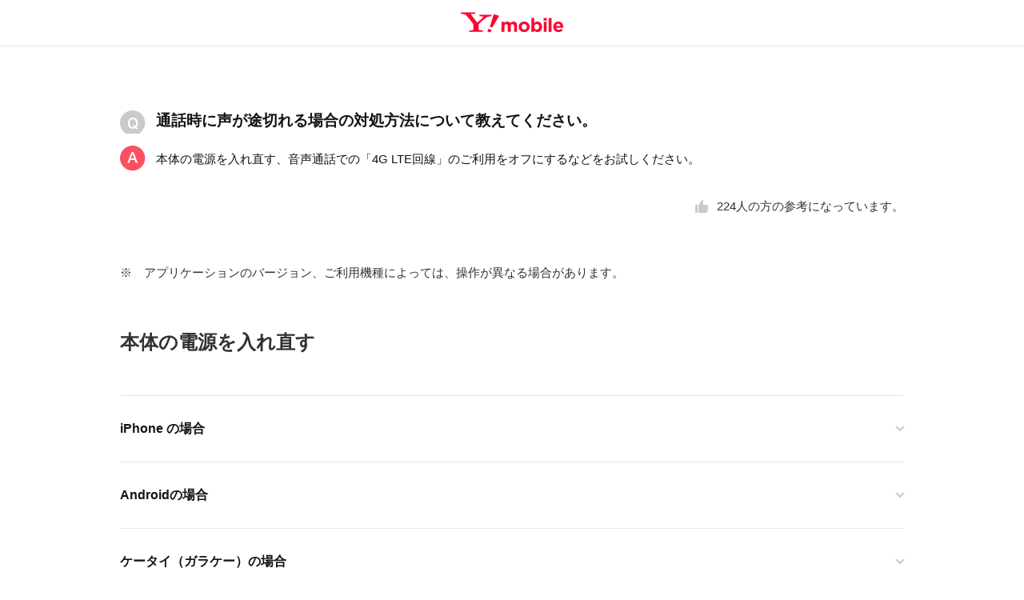

--- FILE ---
content_type: text/html; charset=UTF-8
request_url: https://www.ymobile.jp/support/faq/view/24375
body_size: 60380
content:
<!DOCTYPE html>
<html lang="ja">
<head>
<meta charset="UTF-8">
<meta name="viewport" content="width=device-width, initial-scale=1.0, maximum-scale=1.0">

<!-- ページメタ情報 -->
<title>通話時に声が途切れる場合の対処方法について教えてください。｜よくあるご質問（FAQ）｜Y!mobile - 格安SIM・スマホはワイモバイルで</title>
<meta name="description" content="Y!mobile（ワイモバイル）の「本体の電源を入れ直す、音声通話での「4G LTE回線」のご利用をオフにするなどをお試しください。」のページです。" />
<meta name="keywords" content="よくあるご質問,質問,faq,FAQ,Y!mobile,ymobile,ワイモバイル,スマートフォン,スマホ,PHS,ケータイ,Pocket,WiFi" />
<!-- ページメタ情報 -->



<!-- Facebook OGP -->
<meta property="og:url" content="https://www.ymobile.jp/support/faq/">
<meta property="og:type" content="article">
<meta property="og:title" content="通話時に声が途切れる場合の対処方法について教えてください。 | よくあるご質問（FAQ） | Y!mobile - 格安SIM・スマホはワイモバイルで">
<meta property="og:locale" content="ja_JP">
<meta property="og:image" content="https://ymobile.jp/common_c/images/common/ogp.png">
<meta property="og:description" content="Y!mobile（ワイモバイル）の「通話時に声が途切れる場合の対処方法について教えてください。」のページです。">
<meta property="og:site_name" content="Y!mobile">
<meta property="fb:app_id" content="2426327344260881">
<!-- Facebook OGP -->

<!-- Twitter card -->
<meta name="twitter:card" content="summary_large_image">
<meta name="twitter:title" content="通話時に声が途切れる場合の対処方法について教えてください。 | よくあるご質問（FAQ） | Y!mobile - 格安SIM・スマホはワイモバイルで">
<meta name="twitter:description" content="Y!mobile（ワイモバイル）の「通話時に声が途切れる場合の対処方法について教えてください。」のページです。">
<meta name="twitter:url" content="https://www.ymobile.jp/support/faq/">
<meta name="twitter:image" content="http://ymobile.jp/common_c/images/common/ogp.png">
<!-- Twitter card -->

<!-- カノニカルURL -->
<link rel="canonical" href="https://www.ymobile.jp/support/faq/">
<!-- カノニカルURL -->

<!-- サイト共通の読み込みファイル -->
<!-- 共通系CSS -->
<link rel="stylesheet" href="/common_c/css/swiper.min.css" media="screen,print">
<link rel="stylesheet" href="/common_c/css/style.css?2026-01-13" media="screen,print">
<link rel="stylesheet" href="/store/common/cart_data/css/style_top.css" media="screen,print">
<style>
#modal-apply .refinemodal-inner{
  max-width: 100%;
  top: 0;
  max-height: 100%;
  padding: 0;
}
#modal-apply .l-main{
  padding: 0;
  margin-bottom: 50px;
}
#modal-apply .l-main figure{
  margin: 0;
  padding: 0;
}
@media (min-width: 73.75rem){
  .l-main--ss{
    padding: 0;
  }
}
@media (max-width: 1180px){
 #modal-apply{
   top: 60px;
 }
}
@media (max-width: 768px) {
 #modal-apply{
   top: 57px;
 }
}
@media (max-width: 1180px) {
  .contract-consider-user{
    margin-right: 0;
    margin-left: 0;
  }
}

.l-main {
  width: 100%;
  overflow: hidden;
}
.l-main .l-inner {
  max-width: 100%;
}
#section-02,#section-03,#section-04,#section-05{
  display: none;
}
.display-none,
#section-last{
  display: none!important;
}
#section-last.display-view{
  display: block!important;
}
</style>
<!-- /共通系CSS -->

<meta name="theme-color" content="#fff">
<link rel="icon" href="/common_c/images/common/favicon.ico">
<link rel="apple-touch-icon" sizes="152x152" href="/common_c/images/common/apple_touch_icon.png">

<meta name="apple-mobile-web-app-status-bar-style" content="default">
<meta name="apple-mobile-web-app-title" content="Y!mobile（ワイモバイル）">

<!-- iPhone以外でメタ情報のmanifestを書き換える -->
<script>
window.onload = function () {
  if (!UA_iPhone) {
    $('head meta:last').after('<meta name="apple-mobile-web-app-capable" content="yes">');
    $('head meta:last').after('<link rel="manifest" href="/common_c/docs/manifest.json">');
  }
}
</script>
<!-- /iPhone以外でメタ情報のmanifestを書き換える -->

<!-- Google Tag Manager -->
<noscript><iframe src="//www.googletagmanager.com/ns.html?id=GTM-M8NNDS" height="0" width="0" style="display:none;visibility:hidden" title="googletagmanager"></iframe></noscript>
<script>(function(w,d,s,l,i){w[l]=w[l]||[];w[l].push({'gtm.start': new Date().getTime(),event:'gtm.js'});var f=d.getElementsByTagName(s)[0],j=d.createElement(s),dl=l!='dataLayer'?'&l='+l:'';j.async=true;j.src='//www.googletagmanager.com/gtm.js?id='+i+dl;f.parentNode.insertBefore(j,f);})(window,document,'script','dataLayer','GTM-M8NNDS');</script>
<!-- /Google Tag Manager -->

<!-- WOVNスクリプト -->
<script data-wovnio="key=3CE1E6&amp;defaultLang=ja&amp;currentLang=ja&amp;urlPattern=query&amp;backend=true&amp;backendVersion=WOVN.proxy_0.24.3" src="https://j.wovn.io/1"></script>
<!-- /WOVNスクリプト -->

<!-- サイト共通の読み込みファイル -->

<!-- ページ個別の読み込みファイル -->
<link rel="stylesheet" href="/support/common/css/support.css" media="screen,print">
<link rel="stylesheet" href="/support/faq/common_files/css/faq.css?2025-06-17" media="screen,print">
<!-- ページ個別の読み込みファイル -->
</head>
<body class="faq_detail">
<!-- ヘッダー -->
<div id="top"></div>
<header class="l-header-lp">
	<div class="l-header-inner">
		<a href="/" class="header-logo-lp">Y!mobile</a>
	</div>
	<div class="gnav">
		<div class="gnav-sp-head">
			<!--ul id="gnav-info-list" class="gnav-mainmenu mb-0">
				<li class="gnav-mainmenu-item"><a href=""></a></li>
				<li class="gnav-mainmenu-item"><a href=""></a></li>
				<li class="gnav-mainmenu-item"><a href=""></a></li>
			</ul-->
			<div class="footer-search">
				<form action="/search/">
					<input type="text" class="footer-search-input" placeholder="検索キーワードを入力" name="query">
					<button class="footer-search-btn">SEARCH</button>
				</form>
			</div>
			<ul class="gnav-sp-head-link">
				<li class="gnav-sp-head-link-myymobile"><a href="/support/online/login/" onclick="ga('send', 'event', '公式共通', 'click', 'gnavi_myymobile'); _ga.spotEvent('spotEvent', 'click','gnavi_myymobile');">My Y!mobile</a></li>
				<li class="gnav-sp-head-link-store"><a href="/store/" onclick="ga('send', 'event', '公式共通', 'click', 'gnavi_store'); _ga.spotEvent('spotEvent', 'click','gnavi_store');">オンラインストア</a></li>
				<li class="gnav-sp-head-link-company"><a href="/biz/" onclick="ga('send', 'event', '公式共通', 'click', 'gnavi_biz'); _ga.spotEvent('spotEvent', 'click','gnavi_biz');">法人のお客さま</a></li>
			</ul>
		</div>
		<div class="gnavi-ab-etc disnone d-md-block">
			<dl>
				<dt>ご検討中の方へ</dt>
				<dd><a href="/sp/ym/" class="btn" onclick="ga('send', 'event', '公式共通', 'click', 'gnavi_menu_first'); _ga.spotEvent('spotEvent', 'click','gnavi_menu_first');">初めての契約</a></dd>
				<dd><a href="/lineup/" class="btn" onclick="ga('send', 'event', '公式共通', 'click', 'gnavi_menu_norikae'); _ga.spotEvent('spotEvent', 'click','gnavi_menu_norikae');">他社からのりかえ</a></dd>
				<dd><a href="/store/sp/kihen/" class="btn" onclick="ga('send', 'event', '公式共通', 'click', 'gnavi_menu_kihen'); _ga.spotEvent('spotEvent', 'click','gnavi_menu_kihen');">機種変更</a></dd>
			</dl>
		</div>
		<ul class="gnav-mainmenu">
			<li class="gnav-mainmenu-item hassub icon-price">
				<a href="/plan/" onclick="ga('send', 'event', '公式共通', 'click', 'gnavi_menu01'); _ga.spotEvent('spotEvent', 'click','gnavi_menu01');">料金</a>
				<div class="gnav-submenu">
					<div class="gnav-submenu-inner">
						<p class="gnav-submenu-title d-lg-none"><span>料金</span></p>
						<ul class="gnav-submenu-list1">
							<li class="gnav-submenu-item icon-price-smartphone"><a href="/plan/smartphone/" onclick="ga('send', 'event', '公式共通', 'click', 'gnavi_menu01_01'); _ga.spotEvent('spotEvent', 'click','gnavi_menu01_01');"><span>シンプル3 S/M/L<br>（スマートフォン/SIM）</span></a></li>
							<li class="gnav-submenu-item icon-price-mobile"><a href="/plan/phone/ketai_ss/" onclick="ga('send', 'event', '公式共通', 'click', 'gnavi_menu01_02'); _ga.spotEvent('spotEvent', 'click','gnavi_menu01_02');"><span>ケータイ</span></a></li>
							<li class="gnav-submenu-item icon-price-pocketwifi"><a href="/plan/data/" onclick="ga('send', 'event', '公式共通', 'click', 'gnavi_menu01_03'); _ga.spotEvent('spotEvent', 'click','gnavi_menu01_03');"><span>Pocket WiFi&reg;</span></a></li>
						</ul>
						<div class="gnav-submenu-bnr gnav-submenu-bnr2">
							<p class="text-left text-normal">割引サービス</p>
							<a href="/plan/discount/kazokuwari/" onclick="ga('send', 'event', '公式共通', 'click', 'gnavi_menu02_bnr01'); _ga.spotEvent('spotEvent', 'click','gnavi_menu02_bnr01');"><img class="lazyload" data-src="/common_c/images/bnr/bnr_familydiscount.png" src="/common_c/images/bnr/bnr_dummy.png" alt=""><p class="text-center text-size-s text-size-md-n mt-5 text-bold">家族割引サービス</p></a>
							<a href="/plan/discount/ouchiwari/" onclick="ga('send', 'event', '公式共通', 'click', 'gnavi_menu02_bnr02'); _ga.spotEvent('spotEvent', 'click','gnavi_menu02_bnr02');"><img class="lazyload" data-src="/common_c/images/bnr/bnr_ouchiwari.png" src="/common_c/images/bnr/bnr_dummy.png" alt=""><p class="text-center text-size-s text-size-md-n mt-5 text-bold">おうち割</p></a>
						</div>
						<ul class="gnav-submenu-list2">
							<li class="gnav-submenu-item"><a href="/plan/option/" onclick="ga('send', 'event', '公式共通', 'click', 'gnavi_menu01_05'); _ga.spotEvent('spotEvent', 'click','gnavi_menu01_05');">オプションサービス</a></li>
							<li class="gnav-submenu-item"><a href="/plan/discount/" onclick="ga('send', 'event', '公式共通', 'click', 'gnavi_menu01_06'); _ga.spotEvent('spotEvent', 'click','gnavi_menu01_06');">割引サービス</a></li>
							<li class="gnav-submenu-item"><a href="/plan/others/" onclick="ga('send', 'event', '公式共通', 'click', 'gnavi_menu01_07'); _ga.spotEvent('spotEvent', 'click','gnavi_menu01_07');"><span>その他の料金・割引</span></a></li>
						</ul>
						<div class="gnav-submenu-bnr">
							<a href="/sp/plan_check/" onclick="ga('send', 'event', '公式共通', 'click', 'gnavi_menu01_bnr02'); _ga.spotEvent('spotEvent', 'click','gnavi_menu01_bnr02');"><img class="lazyload" data-src="/common_c/images/bnr/bnr_diagnosis.png" src="/common_c/images/bnr/bnr_dummy.png" alt="プラン診断"><p class="text-center text-size-s text-size-md-n mt-5 text-bold">プラン選びに迷ったら！</p></a>
							<a href="/sp/simulation/" onclick="ga('send', 'event', '公式共通', 'click', 'gnavi_menu01_bnr01'); _ga.spotEvent('spotEvent', 'click','gnavi_menu01_bnr01');"><img class="lazyload" data-src="/common_c/images/bnr/bnr_simulation.png" src="/common_c/images/bnr/bnr_dummy.png" alt="料金シミュレーション"><p class="text-center text-size-s text-size-md-n mt-5 text-bold">結局いくらになる？</p></a>
						</div>
					</div>
				</div>
			</li>
			<li class="gnav-mainmenu-item hassub icon-product">
				<a href="/lineup/" onclick="ga('send', 'event', '公式共通', 'click', 'gnavi_menu02'); _ga.spotEvent('spotEvent', 'click','gnavi_menu02');">製品</a>
				<div class="gnav-submenu">
					<div class="gnav-submenu-inner">
						<p class="gnav-submenu-title d-lg-none"><span>製品</span></p>
						<ul class="gnav-submenu-list1">
							<li class="gnav-submenu-item icon-product-sim"><a href="/lineup/?category=sim" onclick="ga('send', 'event', '公式共通', 'click', 'gnavi_menu02_03'); _ga.spotEvent('spotEvent', 'click','gnavi_menu02_03');"><span>SIM／eSIM</span></a></li>
							<li class="gnav-submenu-item icon-product-iphone"><a href="/iphone/" onclick="ga('send', 'event', '公式共通', 'click', 'gnavi_menu02_01'); _ga.spotEvent('spotEvent', 'click','gnavi_menu02_01');"><span>iPhone</span></a></li>
							<li class="gnav-submenu-item icon-product-smartphone"><a href="/lineup/?category=smartphone" onclick="ga('send', 'event', '公式共通', 'click', 'gnavi_menu02_02'); _ga.spotEvent('spotEvent', 'click','gnavi_menu02_02');"><span>スマートフォン</span></a></li>
							<li class="gnav-submenu-item icon-product-mobile"><a href="/lineup/?category=phone" onclick="ga('send', 'event', '公式共通', 'click', 'gnavi_menu02_04'); _ga.spotEvent('spotEvent', 'click','gnavi_menu02_04');"><span>ケータイ</span></a></li>
							<li class="gnav-submenu-item icon-product-pocketwifi"><a href="/lineup/?category=data" onclick="ga('send', 'event', '公式共通', 'click', 'gnavi_menu02_05'); _ga.spotEvent('spotEvent', 'click','gnavi_menu02_05');"><span>Pocket WiFi&reg;</span></a></li>
						</ul>
						<ul class="gnav-submenu-list2">
							<li class="gnav-submenu-item"><a href="/lineup/option/" onclick="ga('send', 'event', '公式共通', 'click', 'gnavi_menu02_07'); _ga.spotEvent('spotEvent', 'click','gnavi_menu02_07');">オプション製品</a></li>
							<li class="gnav-submenu-item"><a href="/lineup/old/" onclick="ga('send', 'event', '公式共通', 'click', 'gnavi_menu02_08'); _ga.spotEvent('spotEvent', 'click','gnavi_menu02_08');">過去の製品</a></li>
						</ul>
						<div class="gnav-submenu-bnr">
							<a href="/service/others/simonly/?maker=cat-device-all#device" onclick="ga('send', 'event', '公式共通', 'click', 'gnavi_menu02_bnr04'); _ga.spotEvent('spotEvent', 'click','gnavi_menu02_bnr04');"><img class="lazyload" data-src="/common_c/images/bnr/bnr_simonly.png" src="/common_c/images/bnr/bnr_dummy.png" alt="SIM動作確認済み機種"></a>
							<a href="/lineup/spec/smartphone/" onclick="ga('send', 'event', '公式共通', 'click', 'gnavi_menu02_bnr01'); _ga.spotEvent('spotEvent', 'click','gnavi_menu02_bnr01');"><img class="lazyload" data-src="/common_c/images/bnr/bnr_compareitem.png" src="/common_c/images/bnr/bnr_dummy.png" alt="比較"></a>
							<a href="/store/sp/iphone_sbc/" class="mt-10" onclick="ga('send', 'event', '公式共通', 'click', 'gnavi_menu02_bnr03'); _ga.spotEvent('spotEvent', 'click','gnavi_menu02_bnr03');"><img class="lazyload" data-src="/common_c/images/bnr/bnr_iphone_sbc_sp.png" src="/common_c/images/bnr/bnr_dummy.png" alt="ソフトバンク認定中古品"></a>
						</div>
					</div>
				</div>
			</li>
			<li class="gnav-mainmenu-item hassub icon-service">
				<a href="/service/" onclick="ga('send', 'event', '公式共通', 'click', 'gnavi_menu03'); _ga.spotEvent('spotEvent', 'click','gnavi_menu03');">サービス</a>
				<div class="gnav-submenu">
					<div class="gnav-submenu-inner">
						<p class="gnav-submenu-title d-lg-none"><span>サービス</span></p>
						<ul class="gnav-submenu-list1">
							<li class="gnav-submenu-item icon-service-premium"><a href="/service/ymobile/premium/" onclick="ga('send', 'event', '公式共通', 'click', 'gnavi_menu03_01'); _ga.spotEvent('spotEvent', 'click','gnavi_menu03_01');"><span>LYPプレミアム</span></a></li>
							<li class="gnav-submenu-item icon-service-milage"><a href="/service/ymobile/packetmileage/" onclick="ga('send', 'event', '公式共通', 'click', 'gnavi_menu03_02'); _ga.spotEvent('spotEvent', 'click','gnavi_menu03_02');"><span>パケット<br class="d-lg-none">マイレージ</span></a></li>
							<li class="gnav-submenu-item icon-service-enjoy"><a href="/service/ymobile/enjoy/" onclick="ga('send', 'event', '公式共通', 'click', 'gnavi_menu03_03'); _ga.spotEvent('spotEvent', 'click','gnavi_menu03_03');"><span>Enjoyパック</span></a></li>
							<li class="gnav-submenu-item icon-service-anshin"><a href="/service/kosho_anshinplus/" onclick="ga('send', 'event', '公式共通', 'click', 'gnavi_menu03_04'); _ga.spotEvent('spotEvent', 'click','gnavi_menu03_04');"><span>故障安心パック</span></a></li>
						</ul>
						<ul class="gnav-submenu-list2">
							<li class="gnav-submenu-item"><a href="/service/?cat=ymobile" onclick="ga('send', 'event', '公式共通', 'click', 'gnavi_menu03_05'); _ga.spotEvent('spotEvent', 'click','gnavi_menu03_05');">ヤフー連携サービス</a></li>
							<li class="gnav-submenu-item"><a href="/service/?cat=smart" onclick="ga('send', 'event', '公式共通', 'click', 'gnavi_menu03_06'); _ga.spotEvent('spotEvent', 'click','gnavi_menu03_06');">便利・お楽しみ</a></li>
							<li class="gnav-submenu-item"><a href="/service/?cat=call" onclick="ga('send', 'event', '公式共通', 'click', 'gnavi_menu03_07'); _ga.spotEvent('spotEvent', 'click','gnavi_menu03_07');">通話</a></li>
							<li class="gnav-submenu-item"><a href="/service/?cat=data" onclick="ga('send', 'event', '公式共通', 'click', 'gnavi_menu03_08'); _ga.spotEvent('spotEvent', 'click','gnavi_menu03_08');">通信</a></li>
							<li class="gnav-submenu-item"><a href="/service/?cat=anshin" onclick="ga('send', 'event', '公式共通', 'click', 'gnavi_menu03_09'); _ga.spotEvent('spotEvent', 'click','gnavi_menu03_09');">安心・安全</a></li>
							<li class="gnav-submenu-item"><a href="/service/?cat=global" onclick="ga('send', 'event', '公式共通', 'click', 'gnavi_menu03_10'); _ga.spotEvent('spotEvent', 'click','gnavi_menu03_10');">国際サービス</a></li>
							<li class="gnav-submenu-item"><a href="/service/?cat=others" onclick="ga('send', 'event', '公式共通', 'click', 'gnavi_menu03_11'); _ga.spotEvent('spotEvent', 'click','gnavi_menu03_11');">その他のサービス</a></li>
						</ul>
						<div class="gnav-submenu-bnr">
							<a href="/sp/paypay/" target="_self" onclick="ga('send', 'event', '公式共通', 'click', 'gnavi_menu03_bnr01'); _ga.spotEvent('spotEvent', 'click','gnavi_menu03_bnr01');"><img class="lazyload" data-src="/common_c/images/bnr/bnr_paypay.png" src="/common_c/images/bnr/bnr_dummy.png" alt="Y!mobileのスマホならショッピングがおトク！"></a>
						</div>
					</div>
				</div>
			</li>
			<li class="gnav-mainmenu-item hassub icon-support">
				<a href="/support/contact/?cid=spnv_210210_header_039" class="sba-click" data-sba-target="ヘッダー-サポート" onclick="ga('send', 'event', '公式共通', 'click', 'gnavi_menu04'); _ga.spotEvent('spotEvent', 'click','gnavi_menu04');">サポート</a>
				<div class="gnav-submenu">
					<div class="gnav-submenu-inner">
						<p class="gnav-submenu-title d-lg-none"><span>サポート</span></p>
						<ul class="gnav-submenu-list1">
							<li class="gnav-submenu-item icon-support-online"><a href="/support/online/" onclick="ga('send', 'event', '公式共通', 'click', 'gnavi_menu04_01'); _ga.spotEvent('spotEvent', 'click','gnavi_menu04_01');"><span>My Y!mobile<br>ご利用ガイド</span></a></li>
							<li class="gnav-submenu-item icon-support-online-guide"><a href="/support/online/guide/" onclick="ga('send', 'event', '公式共通', 'click', 'gnavi_menu04_05'); _ga.spotEvent('spotEvent', 'click','gnavi_menu04_05');"><span class="text-size-s text-size-md-n">【初めての方向け】<br>オンライン手続きガイド</span></a></li>
							<li class="gnav-submenu-item icon-support-product"><a href="/support/product/" onclick="ga('send', 'event', '公式共通', 'click', 'gnavi_menu04_02'); _ga.spotEvent('spotEvent', 'click','gnavi_menu04_02');"><span>製品サポート</span></a></li>
							<li class="gnav-submenu-item icon-support-faq"><a href="/support/faq/" onclick="ga('send', 'event', '公式共通', 'click', 'gnavi_menu04_03'); _ga.spotEvent('spotEvent', 'click','gnavi_menu04_03');"><span>よくあるご質問</span></a></li>
							<li class="gnav-submenu-item icon-support-contact"><a href="/support/contact/" onclick="ga('send', 'event', '公式共通', 'click', 'gnavi_menu04_04'); _ga.spotEvent('spotEvent', 'click','gnavi_menu04_04');"><span>お問い合わせ</span></a></li>
						</ul>
						<ul class="gnav-submenu-list2">
							<li class="gnav-submenu-item"><a href="/info/maintenance/" onclick="ga('send', 'event', '公式共通', 'click', 'gnavi_menu04_08'); _ga.spotEvent('spotEvent', 'click','gnavi_menu04_08');">工事情報</a></li>
							<li class="gnav-submenu-item"><a href="/info/failure/" onclick="ga('send', 'event', '公式共通', 'click', 'gnavi_menu04_09'); _ga.spotEvent('spotEvent', 'click','gnavi_menu04_09');">障害情報</a></li>
							<li class="gnav-submenu-item"><a href="/support/relief/" onclick="ga('send', 'event', '公式共通', 'click', 'gnavi_menu04_10'); _ga.spotEvent('spotEvent', 'click','gnavi_menu04_10');">安心してご利用いただくために</a></li>
						</ul>
					</div>
				</div>
			</li>
			<li class="gnav-mainmenu-item hassub icon-shop">
				<a href="/shop/" onclick="ga('send', 'event', '公式共通', 'click', 'gnavi_menu05'); _ga.spotEvent('spotEvent', 'click','gnavi_menu05');">ショップ</a>
				<div class="gnav-submenu">
					<div class="gnav-submenu-inner">
						<p class="gnav-submenu-title d-lg-none"><span>ショップ</span></p>
						<ul class="gnav-submenu-list1">
							<li class="gnav-submenu-item icon-shop-top"><a href="/shop/" onclick="ga('send', 'event', '公式共通', 'click', 'gnavi_menu05_01'); _ga.spotEvent('spotEvent', 'click','gnavi_menu05_01');"><span>ショップを探す</span></a></li>
							<li class="gnav-submenu-item icon-shop-book"><a href="/shop/reservation/about/" onclick="ga('send', 'event', '公式共通', 'click', 'gnavi_menu05_02'); _ga.spotEvent('spotEvent', 'click','gnavi_menu05_02');"><span>かんたん来店予約</span></a></li>
							<li class="gnav-submenu-item icon-shop-myymobile"><a href="/shop/myshop/" onclick="ga('send', 'event', '公式共通', 'click', 'gnavi_menu05_03'); _ga.spotEvent('spotEvent', 'click','gnavi_menu05_03');"><span>マイワイモバイル<br>ショップ</span></a></li>
						</ul>
						<ul class="gnav-submenu-list2">
							<li class="gnav-submenu-item"><a href="/shop/service_info/" onclick="ga('send', 'event', '公式共通', 'click', 'gnavi_menu05_05'); _ga.spotEvent('spotEvent', 'click','gnavi_menu05_05');"><span>取り扱いサービス</span></a></li>
						</ul>
						<div class="gnav-submenu-bnr">
							<a href="/shop/reservation/about/" onclick="ga('send', 'event', '公式共通', 'click', 'gnavi_menu05_bnr01'); _ga.spotEvent('spotEvent', 'click','gnavi_menu05_bnr01');"><img class="lazyload" data-src="/common_c/images/bnr/bnr_book.png" src="/common_c/images/bnr/bnr_dummy.png" alt="かんたん来店予約"></a>
							<a href="/store/" onclick="ga('send', 'event', '公式共通', 'click', 'gnavi_menu05_bnr02'); _ga.spotEvent('spotEvent', 'click','gnavi_menu05_bnr02');"><img class="lazyload" data-src="/common_c/images/bnr/bnr_store.png" src="/common_c/images/bnr/bnr_dummy.png" alt="オンラインストア"></a>
						</div>
					</div>
				</div>
			</li>
			<li class="gnav-mainmenu-item icon-campaign"><a href="/cp/" onclick="ga('send', 'event', '公式共通', 'click', 'gnavi_menu06'); _ga.spotEvent('spotEvent', 'click','gnavi_menu06');">キャンペーン</a></li>
			<li class="gnav-mainmenu-item icon-area"><a href="/area/">エリア</a></li>
		</ul>
	</div>
</header>
<!-- ヘッダー --><div class="l-container">
	<div class="l-wrapper">


		<div class="l-section faqdetail">
			<div class="l-inner">
				<main class="contents-area" role="main">
					<div class="section-container bg-white p-top-0">
						<div class="section-inner-01">
							<dl class="box-qa-02">
								<dt>
									<h1 class="box-qa-02-hdg-l1">通話時に声が途切れる場合の対処方法について教えてください。</h1>
								</dt>
								<dd>
									<p class="box-qa-02-lead-answer mb-20 mb-md-15">本体の電源を入れ直す、音声通話での「4G LTE回線」のご利用をオフにするなどをお試しください。</p>
									<div class='text-right pb-20'><p class='faqdetail-bottom-fav'><span class='text-useful-01-num' id='useful-num'>224</span>人の方の参考になっています。</p></div>
									<div id='faq-button-useful' class="box-qa-02-useful-container btn-useful is-active" data-faq-no='24375' style='right:-9999em;position:absolute;'>
									<span class='icon-useful' id='icon-useful'>224</span>
									</div>
<div class="faqdetail_body">
	<ul class="notice-list large">
  <li><span>※</span>
    <div>アプリケーションのバージョン、ご利用機種によっては、操作が異なる場合があります。</div>
  </li>
</ul>
<h2 class="box-qa-02-hdg-l2">本体の電源を入れ直す</h2>
<ul class="link-list-03">
  <li class="toggle-container"> <a href="#" class="toggle-hook">
    <h2>iPhone の場合</h2>
    </a>
    <div class="toggle-more">
      <div class="toggle-more-inner">
        <p><a href="https://support.apple.com/ja-jp/118259" target="_blank">電源を入れ直す方法について詳しくはこちら</a>をご確認ください。</p>
      </div>
    </div>
  </li>
  <li class="toggle-container"> <a href="#" class="toggle-hook">
    <h2>Androidの場合</h2>
    </a>
    <div class="toggle-more">
      <div class="toggle-more-inner">
        <ul class="notice-list large">
          <li><span>※</span>
            <div>手順は Xperia 10 II（Android™ 10）を例としています。</div>
          </li>
        </ul>
        <ol class="list-order">
          <li>「電源キー」を長押し</li>
          <li>「再起動」をタップ
            <ul class="notice-list large">
              <li><span>※</span>
                <div>「再起動」の表示がない場合は「電源を切る」をタップし、あらためて電源を入れ直してください。</div>
              </li>
            </ul>
          </li>
          <li>再起動後、問題なく利用できるか確認</li>
        </ol>
      </div>
    </div>
  </li>
  <li class="toggle-container"> <a href="#" class="toggle-hook">
    <h2>ケータイ（ガラケー）の場合</h2>
    </a>
    <div class="toggle-more">
      <div class="toggle-more-inner">
        <ul class="notice-list large">
          <li><span>※</span>
            <div>手順は DIGNO® ケータイ3 を例としています。</div>
          </li>
        </ul>
        <ol class="list-order">
          <li>「電源／終了ボタン」を長押し</li>
          <li>「携帯電話の電源を切りますか？」で「はい」を選択
            <ul class="notice-list large">
              <li><span>※</span>
                <div>「再起動」ボタンが表示された場合は選択し「4」にお進みください。</div>
              </li>
            </ul>
          </li>
          <li>画面に「KYOCERA」と表示されるまで、「電源／終了ボタン」を長押し</li>
          <li>再起動後、問題なく利用できるか確認</li>
        </ol>
      </div>
    </div>
  </li>
</ul>
<h2 class="box-qa-02-hdg-l2">回線を切り替える</h2>
<p>5G対応機種、VoLTE対応機種をご利用の際は、お使いの回線を切り替えることによって改善する場合があります。<br>
  <a href="https://www.ymobile.jp/service/volte/">VoLTEのサービス内容や対応機種について詳しくはこちら</a>をご確認ください。</p>
<h3 class="box-qa-02-hdg-l3">回線の切替方法</h3>
<ul class="link-list-03">
  <li class="toggle-container"> <a href="#" class="toggle-hook">
    <h2>iPhone の場合</h2>
    </a>
    <div class="toggle-more">
      <div class="toggle-more-inner">
        <p><a href="https://support.apple.com/ja-jp/guide/iphone/iph3dd5f213/ios#aria-iph59652fd20" target="_blank">回線を切り替える方法について詳しくはこちら</a>の「4G/LTEの有効/無効を切り替える」をご確認ください。</p>
      </div>
    </div>
  </li>
  <li class="toggle-container"> <a href="#" class="toggle-hook">
    <h2>Androidの場合</h2>
    </a>
    <div class="toggle-more">
      <div class="toggle-more-inner">
        <ul class="notice-list large">
          <li><span>※</span>
            <div>手順は Xperia 10 II（Android™ 10）を例としています。</div>
          </li>
        </ul>
        <ol class="list-order">
          <li>アプリケーションの一覧から「設定」をタップ</li>
          <li>「ネットワークとインターネット」をタップ</li>
          <li>「モバイル ネットワーク」をタップ</li>
          <li>「4G 回線による通話」が <img alt="オン" src="https://faq.api.softbank.jp/images/MF9pY29u/icon_on_Xperia10Ⅱ.png?20200622124005" style="vertical-align:middle">（オン）の場合は <img alt="オフ" src="https://faq.api.softbank.jp/images/MF9pY29u/icon_off_Xperia10Ⅱ.png?20200622124016" style="vertical-align:middle">（オフ）に切り替え</li>
          <li>設定後、問題なく利用できるか確認</li>
        </ol>
      </div>
    </div>
  </li>
  <li class="toggle-container"> <a href="#" class="toggle-hook">
    <h2>ケータイ（ガラケー）の場合</h2>
    </a>
    <div class="toggle-more">
      <div class="toggle-more-inner">
        <ul class="notice-list large">
          <li><span>※</span>
            <div>手順は DIGNO® ケータイ3 を例としています。</div>
          </li>
        </ul>
        <ol class="list-order">
          <li>メインメニューから「設定」を選択</li>
          <li>「電話機能」を選択</li>
          <li>「通話設定」を選択</li>
          <li>「4G利用通話」のチェックを外し無効に切り替え</li>
          <li>設定後、問題なく利用できるか確認</li>
        </ol>
      </div>
    </div>

  </li>
</ul>
<h2 class="box-qa-02-hdg-l2">USIMカードを入れ直す</h2>
<div class="text-icon-attention-01">
  <p>USIMカードの入れ直し方法は機種によって異なるため、ご利用機種をご確認の上お試しください。</p>
</div>
<div class="text-icon-attention-01">
  <p>USIMカードの金属の部分に触れたり、傷つけたりしないようにご注意ください。</p>
</div>
<div class="text-icon-attention-01">
  <p>取り付けるカードの向きの相違やカードトレイが水平ではない状態で挿入された場合は破損の原因になるため、ご不安な場合はワイモバイルショップでの実施をおすすめします。</p>
</div>
<h3 class="box-qa-02-hdg-l3">動画で確認する（iPhone・Android）</h3>
<ul class="notice-list large">
        <li><span>※</span><div>低容量プランのかたはWi-Fi接続でのご視聴をおすすめします。</div></li>
</ul>
<div class="box-movie-01-container">
<!--スクリプト挿入↓-->
<script type="text/javascript" charset="utf-8" defer src="https://player-api.p.uliza.jp/v1/players/player_douga_support/softbank-cc/admin?type=normal&name=c205_faq">//{"videoAnalytics":{"userId":"[GAUSERID]"}}</script>
<!--スクリプト挿入↑-->
</div>
<h3 class="box-qa-02-hdg-l3">静止画で確認する</h3>
<ul class="link-list-03">
  <li class="toggle-container"> <a href="#" class="toggle-hook">
    <h2>iPhone の場合</h2>
    </a>
    <div class="toggle-more">
      <div class="toggle-more-inner">
        <p>通話音声が不安定な場合、USIMカードが正常に認識されていない可能性があるため、USIMカードの入れ直し操作をお試しください。</p>
        <p>操作方法は機種によって異なるため、<a href="https://support.apple.com/ja-jp/109357" target="_blank">Apple のホームページ</a>をご確認ください。</p>
        <ul class="notice-list large">
          <li> <span>※</span>
            <div>以上の方法で改善しない場合、USIMカードの不良または本体の故障などの可能性が考えられます。<br>
              まずは点検のため、USIMカードと本体をお持ちの上、<a href="https://www.ymobile.jp/shop/">ワイモバイルショップ</a>へご来店ください。</div>
          </li>
        </ul>
        <p>本体の故障の場合は <a href="https://support.apple.com/ja-jp/iphone/repair" target="_blank">Apple のホームページ</a>をご確認ください。</p>
      </div>
    </div>
  </li>
  <li class="toggle-container"> <a href="#" class="toggle-hook">
    <h2>Androidの場合</h2>
    </a>
    <div class="toggle-more">
      <div class="toggle-more-inner">
        <p>通話音声が不安定な場合、USIMカードが正常に認識されていない可能性があるため、USIMカードの入れ直し操作をお試しください。</p>
        <h3 class="box-qa-02-hdg-l3">確認手順</h3>
        <ul class="notice-list large">
          <li><span>※</span>
            <div>手順は Xperia 10 II（Android™ 10）を例としています。</div>
          </li>
        </ul>
        <div class="box-order-image-01">
          <div class="box-order-image-01-item title-count">
            <div class="box-order-image-01-col-detail">
              <h3 class="box-order-image-01-hdg"><a href="https://www.ymobile.jp/lineup/">製品ページ</a>より、利用中の機種をクリック</h3>
            </div>
          </div>
          <div class="box-order-image-01-item title-count">
            <div class="box-order-image-01-col-detail">
              <h3 class="box-order-image-01-hdg">ページ内中央の「サポート」をクリックし、「取扱説明書（HTML版）」の「詳細を見る」をクリック</h3>
              <div class="box-order-image-01-text">
                <ul class="notice-list large">
                  <li><span>※</span>
                    <div>機種によっては、項目表記が「取扱説明書（HTML版）」ではなく、「使いこなしガイド（HTML版）」の場合があります。</div>
                  </li>
                </ul>
              </div>
            </div>
            <figure class="box-order-image-01-col-image"><img alt="ページ内中央の「サポート」をクリックし、「取扱説明書（HTML版）」の「詳細を見る」をクリック" src="https://faq.api.softbank.jp/images/MV9YcGVyaWE=/torisetu_Xperia10Ⅱ_1.png?20200710090050"></figure>
          </div>
          <div class="box-order-image-01-item title-count">
            <div class="box-order-image-01-col-detail">
              <h3 class="box-order-image-01-hdg">「ご利用の準備」の項目内の「SIMカードについて」より、USIMカードの入れ直し方法を確認</h3>
              <div class="box-order-image-01-text">
                <ul class="notice-list large">
                  <li><span>※</span>
                    <div>機種によっては、表記が「SIMカードについて」ではなく、「USIMカードについて」の場合があります。</div>
                  </li>
                </ul>
              </div>
              <figure class="box-order-image-01-col-image"><img alt="「ご利用の準備」の項目内の「SIMカードについて」より、USIMカードの入れ直し方法を確認" src="https://faq.api.softbank.jp/images/MV9YcGVyaWE=/online_sim_Xperia10Ⅱ.png?20200622123638"></figure>
            </div>
          </div>
          <!-- 画像付き操作手順終了 --> </div>
        <ul class="notice-list large">
          <li><span>※</span>
            <div>以上の方法で改善しない場合、USIMカードの不良または本体の故障などの可能性が考えられます。<br>
              点検のため、USIMカードと本体をお持ちの上、<a href="https://www.ymobile.jp/shop/">ワイモバイルショップ</a>へご来店ください。<br>
              ご来店の際、修理となる場合に備えて、<a href="https://www.ymobile.jp/support/process/honkaku/">本人確認書類</a>やご利用機種の保証書をあわせてお持ちください。</div>
          </li>
        </ul>
        <div class="text-icon-attention-01">
          <p>2018年11月1日（木）以降に発売された機種は、携帯電話の修理受付時の紙の保証書による確認を不要とし、店頭での確認に変更しました。保証書への記入、押印は必要ありません。<br>
            保証書は同梱されませんが、公式ホームページ上で内容をご確認できます。</p>
        </div>
        <div class="text-icon-attention-01">
          <p>SoftBank SELECTION製品や純正オプション品など、店頭で保証期間を確認できないものについては、保証書への押印・記入、および保証書による保証期間確認が必要です。</p>
        </div>
      </div>
    </div>
  </li>
  <li class="toggle-container"> <a href="#" class="toggle-hook">
    <h2>ケータイ（ガラケー）の場合</h2>
    </a>
    <div class="toggle-more">
      <div class="toggle-more-inner">
        <p>通話音声が不安定な場合、USIMカードが正常に認識されていない可能性があるため、USIMカードの入れ直し操作をお試しください。</p>
        <h3 class="box-qa-02-hdg-l3">確認手順</h3>
        <ul class="notice-list large">
          <li><span>※</span>
            <div>手順は DIGNO® ケータイ3 を例としています。</div>
          </li>
        </ul>
        <div class="box-order-image-01">
          <div class="box-order-image-01-item title-count col2">
            <div class="box-order-image-01-col-detail">
              <h3 class="box-order-image-01-hdg"><a href="https://www.ymobile.jp/lineup/">製品ページ</a>より、利用中の機種をクリック</h3>
            </div>
          </div>
          <div class="box-order-image-01-item title-count">
            <div class="box-order-image-01-col-detail">
              <h3 class="box-order-image-01-hdg">ページ内中央の「サポート」をクリックし、取扱説明書（HTML版）の「詳細を見る」をクリック</h3>
              <div class="box-order-image-01-text">
                <ul class="notice-list large">
                  <li><span>※</span>
                    <div>機種によっては、項目表記が「取扱説明書（HTML版）」ではなく、「使いこなしガイド（HTML版）」の場合があります。</div>
                  </li>
                </ul>
              </div>
            </div>
            <figure class="box-order-image-01-col-image"><img alt="ページ内中央の「サポート」をクリックし、取扱説明書（HTML版）の「詳細を見る」をクリック" src="https://faq.api.softbank.jp/images/MV9ESUdOTw==/torisetu_digno_1.png?20200710091344"></figure>
          </div>
          <div class="box-order-image-01-item title-count">
            <div class="box-order-image-01-col-detail">
              <h3 class="box-order-image-01-hdg">「準備／基礎知識」の項目内の「USIMカードについて」より、USIMカードの入れ直し方法を確認</h3>
            </div>
            <figure class="box-order-image-01-col-image"><img alt="「準備／基礎知識」の項目内の「USIMカードについて」より、USIMカードの入れ直し方法を確認" src="https://faq.api.softbank.jp/images/MV9YcGVyaWE=/online_usim_dignokeitai3.png?20200622123650"></figure>
          </div>
        </div>
        <ul class="notice-list large">
          <li><span>※</span>
            <div>以上の方法で改善しない場合、USIMカードの不良または本体の故障などの可能性が考えられます。<br>
              点検のため、USIMカードと本体をお持ちの上、<a href="https://www.ymobile.jp/shop/">ワイモバイルショップ</a>へご来店ください。<br>
              ご来店の際、修理となる場合に備えて、<a href="https://www.ymobile.jp/support/process/honkaku/">本人確認書類</a>やご利用機種の保証書をあわせてお持ちください。</div>
          </li>
        </ul>
        <div class="text-icon-attention-01">
          <p>2018年11月1日（木）以降に発売された機種は、携帯電話の修理受付時の紙の保証書による確認を不要とし、店頭での確認に変更しました。保証書への記入、押印は必要ありません。<br>
            保証書は同梱されませんが、公式ホームページ上で内容をご確認できます。</p>
        </div>
        <div class="text-icon-attention-01">
          <p>SoftBank SELECTION製品や純正オプション品など、店頭で保証期間を確認できないものについては、保証書への押印・記入、および保証書による保証期間確認が必要です。</p>
        </div>
      </div>
    </div>
  </li>
</ul>

</div>
								</dd>
							</dl>

						</div>
					</div>
				</main>

				<!--　########################## FAQフィードバック ########################## -->
				<div id='faq-feedback'>
					<div class='box-useful-01 faq-feedback-section-yes-no'>
						<div class='text-center'>
							<p class='text-center mt-40 mb-15 mb-md-10'>アンケートにご協力お願いいたします</p>
							<h2 class='ttl-article mt-0 mb-20'>このページは役に立ちましたか？</h2>
								<div class='btn-inline-wrapper mt-md-20 mb-md-20'>
									<a href='' class='btn btn-black btn-01 btn-useful sba-click' id='resolved' data-faq-no='24375' data-sba-target="アンケート-はい " title="アンケート">はい</a>
									<a href='' class='btn uni-btn-02 btn-useful sba-click' id='unsolved' data-faq-no='24375' data-sba-target="アンケート-いいえ" title="アンケート">いいえ</a>
								</div>
							</div>
						</div>
						<div class="annotation-area wid-100per ml-0 mr-0 mt-0">ホームページに関するアンケートのため、個別のご質問やご要望にはお答えできません</div>
					</div>
				</div>
				<!--　/ ########################## FAQフィードバック ########################## -->

			</div>
		</div>
  
<div id="area_banner"></div>


<!--** 検索エリア **-->
		<div class="l-section bg-gray ovv">
			<div class="l-inner">
				<h2 class="ttl-article mt-0">別のキーワードで検索する</h2>
				<div class="searchsite-wrap faq_search">
					<div class="searchsite-block">
						<form action="../search.html" autocomplete="off" _lpchecked="1">
							<input type="hidden" name="keyword" id="keyword"/>
							<input type="hidden" name="categoryNo" id="categoryNo"/>
							<input type="hidden" name="category" id="category" />
							<input type="hidden" name="query" id="query" />
							<input type="text" class="searchsite-block-input" name="query_d" id="query_d" placeholder="キーワードを選択/入力">
							<button class="searchsite-block-btn" id="button_category">SEARCH</button>
						</form>
					</div>
					<!-- カテゴリで検索する --><div id="faq_subCategories_area_keyword"></div><!-- /カテゴリで検索する -->
					<!-- AutoComplete --><div id="area_autoComplete"></div><!-- /AutoComplete -->
				</div>
			</div>

		</div>
<!--** /検索エリア **-->


<!--** 検索結果 **-->
<div id="area_searchContent"></div>
<!-- <div id="area_readMore"><span><input type="button" id="button_read_more" value="もっと見る"></span></div> -->
<!--** / 検索結果 **-->

	<p class="text-center text-gray text-size-s pt-20 pt-md-15" style="border-top:1px solid #e8e8e8">
		ソフトバンク株式会社<br>
		東京都港区海岸一丁目7番1号</p>
	<!-- /その他 -->

	<!-- フッターコピーライト -->
		<div class="l-footer-bottom">
		<div class="footer-bottom l-inner">
			<div class="footer-bottom-nav">
				<ul class="footer-bottom-nav-list">
					<li class="footer-bottom-nav-list-item"><a href="/copyright/">当サイトについて</a></li>
					<li class="footer-bottom-nav-list-item"><a href="https://www.softbank.jp/corp/aboutus/governance/intellectual-property/trademark/" target="_blank" class="text-link-blank">商標について</a></li>
					<li class="footer-bottom-nav-list-item"><a href="/corporate/open/agreement/">約款・重要説明事項</a></li>
					<li class="footer-bottom-nav-list-item"><a href="https://www.softbank.jp/corp/privacy/" target="_blank" class="text-link-blank">個人情報について</a></li>
					<li class="footer-bottom-nav-list-item"><a href="https://www.softbank.jp/corp/security/" target="_blank" class="text-link-blank">情報セキュリティポリシー</a></li>
					<li class="footer-bottom-nav-list-item"><a href="https://www.softbank.jp/privacy/" target="_blank" class="text-link-blank">プライバシーセンター</a></li>
					<li class="footer-bottom-nav-list-item"><a href="https://www.softbank.jp/corp/aboutus/" target="_blank" class="text-link-blank">企業情報</a></li>
					<li class="footer-bottom-nav-list-item"><a href="/store/to_beginner/tokusho/">特定商取引法に基づく表示</a></li>
					<li class="footer-bottom-nav-list-item"><a href="/store/to_beginner/kobutsusyou/">古物営業法に基づく表示</a></li>
				</ul>
			</div>
			<small class="copyright">© SoftBank Corp. All rights reserved.<span>電気通信事業登録番号：第72号</span></small>
		</div>
	</div>

	<!-- チャットサポートバナー -->
	<div class="js-chatbtn chatbtn-wrapper disnone">
		<div class="corelis-care-chat cc-button" skill-id="334"></div>
		<div class="chatbtn-close js-chatbtn-close"></div>
	</div>
	<style type="text/css">
	.gotop a {
		width: 80px;
		height: 80px;
		background-size: 100%;
	}
	@media (max-width: 768px) {
		.gotop a {
			width: 55px;
			height: 60px;
		}
	}
	</style>
	<!-- チャットサポートバナー -->
	<!-- フッターコピーライト -->

	<div class="gotop">
		<a href="#top">トップへ戻る</a>
	</div>

</div>

<!-- 共通系JS -->
<script src="//ajax.googleapis.com/ajax/libs/jquery/3.1.1/jquery.min.js"></script>
<script src="/common_c/js/common.js?2026-01-13"></script>
<!-- /共通系JS -->

<!--WTRTag-->
<script language="javascript">

function lazyLoadScript(scriptSrc) {
    var adScript = document.createElement("script");
    adScript.src = scriptSrc;
    adScript.setAttribute("async", "async");
    document.body.appendChild(adScript);
}

var wrDir = location.href.split("/")[3];

var userAgent = window.navigator.userAgent;
    console.log('userAgent=' + userAgent );
if ( userAgent.match( /SbViewer/i ) ) {
    console.log('SbViewer');
} else {
    if(wrDir.length > 0 && wrDir.indexOf('?') == -1){
       lazyLoadScript("https://wtr.mb.softbank.jp/sba/js/sb_analytics_client.js" );
       console.log('Normal');
    }
    else{
       console.log('Top');
    }
}
</script>
<!--/WTRTag-->

<!--ストアサイトへのラストタッチ計測-->
<script>
$('a , [data-href]').click(function(e){

	var pageUrl = $(this).attr('data-href');
	if(!pageUrl || pageUrl.length === 0){
		pageUrl = $(this).attr('href');
	}
	
	if( pageUrl ){
		if ( pageUrl.match(/store/) || pageUrl.match(/online-store.ymobile.jp/)) {
			
			//cookie処理
			var entryStore = 0;//最初の訪問かを確認する
			if($.cookie("entry-store")){
				entryStore = $.cookie("entry-store");
			}

			if(entryStore === 0){
				ga('send', 'event', 'ストアサイトへの初回送客', location.href, pageUrl, {'nonInteraction': 1});
			}

			//訪問履歴をcookieに書き込む
			writeCookieEntryStore(1);
		}
	}
	
	function writeCookieEntryStore(){
		var time = 21; //クッキーの有効期限を3週間に
		$.cookie('entry-store', 1, { expires: time, path:'/' });
	}
});
</script>
<!--/ストアサイトへのラストタッチ計測-->


<!-- 英語系ブラウザのCookie付与 -->
<script>

// ブラウザの言語を取得する
var lang = (navigator.language) ? navigator.language : navigator.userLanguage;
// ただし、どちらのプロパティにも対応していないブラウザではundefinedになる

if(lang.toLowerCase().indexOf("ja") === 0 || lang === undefined){
  // 日本語（先方一致）
  document.cookie = "browser_language=; max-age=0";
}
else{
  // 日本語以外のときの処理
  document.cookie = "browser_language=" + lang;
  console.log('browser_language=' + lang);
}

</script>
<!-- / 英語系ブラウザのCookie付与 -->

<!-- OLS設問 -->
<div class="refinemodal" id="modal-apply">
  <div class="refinemodal-inner">
    <main class="l-main l-main--ss">
      <!-- ご希望の契約方法を選択してください -->
      <div class="l-inner u-relative u-h-40 u-bg-main tabletSs:u-h-47">
        <figure class="u-absolute u-inset-0 u-flex u-items-end u-justify-center">
          <img
            width="390"
            height="62"
            src="/store/common/cart_data/images/violet-new-service-page/intersect-sp.png"
            alt=""
            srcset="
              /store/common/cart_data/images/violet-new-service-page/intersect-sp.png    1x,
              /store/common/cart_data/images/violet-new-service-page/intersect-sp_l.png 2x
            "
          />
        </figure>
        <figure class="u-absolute u-inset-0 u-flex u-items-end u-justify-center">
          <img
            width="680"
            height="108"
            src="/store/common/cart_data/images/violet-new-service-page/intersect-pc.png"
            alt=""
            class="u-absolute u-bottom-0 u-hidden tabletSs:u-block"
            srcset="
              /store/common/cart_data/images/violet-new-service-page/intersect-pc.png    1x,
              /store/common/cart_data/images/violet-new-service-page/intersect-pc_l.png 2x
            "
          />
        </figure>
        <figure class="u-absolute u-inset-0 u-mb-10 u-flex u-items-end u-justify-center tabletSs:u-mb-12">
          <img
            width="88"
            height="107"
            src="/store/common/cart_data/images/violet-new-service-page/futenyan_front.png"
            alt=""
            srcset="
              /store/common/cart_data/images/violet-new-service-page/futenyan_front.png    1x,
              /store/common/cart_data/images/violet-new-service-page/futenyan_front_l.png 2x
            "
          />
        </figure>

        <section class="u-absolute u-bottom-0 u-block u-w-full u-text-center">
          <h1
            class="c-text-title u--mb-2 u-flex u-items-center u-justify-center u-text-center tabletSs:u-mb-2 tabletSs:u-text-20"
          >
            ご希望のお手続きを教えてください
          </h1>
        </section>
      </div>
      <!-- ご希望の契約方法を選択してください ここまで -->

      <div class="l-inner">
        <div class="l-inner__content u-bg-white-0 u-px-2">
          <!-- 最初から表示 -->
          <section class="u-mx-auto u-mb-2 u-rounded-lg u-bg-white u-p-4 tabletSs:u-max-w-166 tabletSs:u-p-8">
            <h2 class="c-text-title u-mb-4">どちらで申し込みますか？</h2>

            <ul class="u-flex u-flex-col u-gap-2">
              <li>
                <input
                  type="radio"
                  name="question-first-radio"
                  id="question-first-radio1"
                  class="c-radio-input"
                />
                <label
                  for="question-first-radio1"
                  class="c-radio c-radio--blue u-px-4 u-text-left u-font-bold"
                  onclick="_ga.spotEvent('spotEvent', 'click', 'top_QaCurrentNum_modal');"
                  >今の電話番号をそのまま使用する</label
                >
              </li>
              <li>
                <input
                  type="radio"
                  name="question-first-radio"
                  id="question-first-radio2"
                  class="c-radio-input"
                />
                <label
                  for="question-first-radio2"
                  class="c-radio c-radio--blue u-px-4 u-text-left u-font-bold"
                  onclick="_ga.spotEvent('spotEvent', 'click', 'top_QaNewNum_modal');"
                  >新しい電話番号で申し込む</label
                >
              </li>
            </ul>
          </section>
          <!-- 最初から表示ここまで -->
          <!-- 今の電話番号をそのまま使用するを押した場合に表示 -->
          <section class="u-mx-auto u-mb-2 u-rounded-lg u-bg-white u-p-4 tabletSs:u-max-w-166 tabletSs:u-p-8" id="section-02">
            <h2 class="c-text-title u-mb-4">今ご利用中の携帯電話会社はどちらですか？</h2>

            <ul class="u-flex u-flex-col u-gap-2">
              <li>
                <input
                  type="radio"
                  name="number-keep-radio"
                  id="number-keep-radio1"
                  class="c-radio-input"
                />
                <label
                  for="number-keep-radio1"
                  class="c-radio c-radio--blue u-px-4 u-text-left u-font-bold"
                  onclick="_ga.spotEvent('spotEvent', 'click', 'top_QaYm_modal');"
                  >ワイモバイル</label
                >
              </li>
              <li>
                <input
                  type="radio"
                  name="number-keep-radio"
                  id="number-keep-radio2"
                  class="c-radio-input"
                />
                <label
                  for="number-keep-radio2"
                  class="c-radio c-radio--blue u-px-4 u-text-left u-font-bold"
                  onclick="_ga.spotEvent('spotEvent', 'click', 'top_QaYmOther_modal');"
                  >ワイモバイル以外</label
                >
              </li>
            </ul>
          </section>
          <!-- 今の電話番号をそのまま使用するを押した場合に表示ここまで -->
          <!-- 「今ご利用中の携帯電話会社はどちらですか？」にてワイモバイル以外を押した場合に表示 -->
          <section class="u-mx-auto u-mb-2 u-rounded-lg u-bg-white u-p-4 tabletSs:u-max-w-166 tabletSs:u-p-8" id="section-03">
            <h2 class="c-text-title u-mb-4">ソフトバンクやLINEMOからののりかえですか？</h2>

            <ul class="u-flex u-flex-col u-gap-2">
              <li>
                <input
                  type="radio"
                  name="question-second-radio"
                  id="question-second-radio1"
                  class="c-radio-input"
                />
                <label
                  for="question-second-radio1"
                  class="c-radio c-radio--blue u-px-4 u-text-left u-font-bold"
                  onclick="_ga.spotEvent('spotEvent', 'click', 'top_QaSblm_modal');"
                  >はい</label
                >
              </li>
              <li>
                <input
                  type="radio"
                  name="question-second-radio"
                  id="question-second-radio2"
                  class="c-radio-input"
                />
                <label
                  for="question-second-radio2"
                  class="c-radio c-radio--blue u-px-4 u-text-left u-font-bold"
                  onclick="_ga.spotEvent('spotEvent', 'click', 'top_QaSblmOther_modal');"
                  >いいえ</label
                >
              </li>
            </ul>
          </section>
          <!-- 「今ご利用中の携帯電話会社はどちらですか？」にてワイモバイル以外を押した場合に表示ここまで -->
          <!-- 新しい電話番号で申し込むを押した場合に表示 -->
          <section class="u-mx-auto u-mb-2 u-rounded-lg u-bg-white u-p-4 tabletSs:u-max-w-166 tabletSs:u-p-8" id="section-04">
            <h2 class="c-text-title u-mb-4">端末もあわせて申し込みますか？</h2>

            <ul class="u-flex u-flex-col u-gap-2">
              <li>
                <input
                  type="radio"
                  name="new-number-radio"
                  id="new-number-radio1"
                  class="c-radio-input"
                />
                <label
                  for="new-number-radio1"
                  class="c-radio c-radio--blue u-px-4 u-text-left u-font-bold"
                  onclick="_ga.spotEvent('spotEvent', 'click', 'top_QaMobileSet_modal');"
                  >はい</label
                >
              </li>
              <li>
                <input
                  type="radio"
                  name="new-number-radio"
                  id="new-number-radio2"
                  class="c-radio-input"
                />
                <label
                  for="new-number-radio2"
                  class="c-radio c-radio--blue u-px-4 u-text-left u-font-bold"
                  onclick="_ga.spotEvent('spotEvent', 'click', 'top_QaSim_modal');"
                  >いいえ（SIMのみ申し込む）</label
                >
              </li>
            </ul>
          </section>
          <!-- 新しい電話番号で申し込むを押した場合に表示ここまで -->

          <button class="c-button u-mx-auto u-mt-6 u-block u-py-3 tabletSs:u-max-w-166" id="section-last" onclick="_ga.spotEvent('spotEvent', 'click', 'top_QaCta_modal');">
            ワイモバイルの商品を見る
          </button>
          <span class="position-check"></span>
        </div>
      </div>
    </main>
  </div>
</div>
<script src="/store/common/cart_data/js/cart.js?20240412"></script>
<!-- /OLS設問 -->


<!-- medallia -->
<script src="/support/common/js/medallia_lib.js?2022-07-01"></script>
<script src="/support/common/js/medallia.js?2022-07-01"></script>
<script src="/support/common/js/medallia_script.js?2023-03-06"></script>
<!-- /medallia -->

<script language="JavaScript" type="text/javascript" src="/support/faq/common_files/js/ym_faq_lib.js"></script>
<script language="JavaScript" type="text/javascript" src="/support/faq/common_files/js/ym_faq.js?2024-12-27"></script>
<script language="JavaScript" type="text/javascript" src="/support/faq/common_files/js/detail_faq.js?2025-11-19"></script>
<script>//アコーディオンを開いて直接リンク
$(function(){
	$(window).on("load",function(){
		var faqhash = location.href.split('#');
		if(faqhash[1]){
			$('#'+faqhash[1]).trigger('click');
			var w = $(window).width();
			var x = 1180;
			if( w <= x ){
				$("html,body").animate( {scrollTop: $('#'+faqhash[1]).offset().top - 60}, 100 );
			}else{
				$("html,body").animate( {scrollTop: $('#'+faqhash[1]).offset().top}, 100 );
			}
		}
	});
});
</script>

<script>
$(document).ready(function(){
    displayFaqEx("/support/faq/common_files/json/top_category.php"); // カテゴリ
    displayFaqEx("/support/faq/common_files/json/autocomplete.php"); // オートコンプリート

    if ("" != ""){
        displaySearch(
            "/support/faq/common_files/json/category.json", // カテゴリ情報
           // "/support/faq/common_files/json/msAzure_detail.php", 
            "/support/faq/common_files/json/searchConent_detail.php", // 利用シーン① query文字列がある場合
            "/support/faq/common_files/json/subFaqs2_detail.php", // 利用シーン② 0<categoryNo の場合
            "/support/faq/common_files/json/subFaqs4_detail.php", // 利用シーン③　category文字列がある場合
            "", // 検索キーワード
            24375 // スキップするfaqNo
        );
    }
});
</script>
</body>
</html>


--- FILE ---
content_type: text/css
request_url: https://www.ymobile.jp/support/common/css/support.css
body_size: 26470
content:
@charset "UTF-8";
/* サポートトップ */
.support-category .list-link {
  overflow: hidden;
}
.support-category-image {
  float: left;
  width: 90px;
}
.support-iso9001 {
  width: 800px;
  margin: 0 auto;
  border: 1px solid #E8E8E8;
  padding: 30px 30px 15px;
  overflow: hidden;
}
.support-iso9001-image {
  float: left;
  text-align: center;
  color: #737373;
}
.support-iso9001-text {
  margin-left: 180px;
}
.support-iso9001-text p {
  font-size: 15px;
  line-height: 1.6;
  margin-bottom: 10px;
}

.supporticon-contract {
  width: 70px;
}
.supporticon-online {
  width: 75px;
}
.supporticon-confirm {
  width: 60px;
}
.supporticon-price {
  width: 60px;
}
.supporticon-anshin {
  width: 70px;
}
.supporticon-construction {
  width: 60px;
}

/* -----------------------------------------
	新規契約手続き
----------------------------------------- */
#text-pos-center{
  position: relative;
}

#text-pos-center .text-pos{
  position: absolute;
  top: 34px;
  right: -25px;
  font-weight: bold;
}

/* -----------------------------------------
	サポートの製品選択
----------------------------------------- */
.select_box .box {
  padding-right: 0;
  padding-left: 0;
  border: none;
}
.select_box .box:first-child {
  padding-top: 0;
}
.select_box .select_block {
  display: none;
}

.select_block {
  padding-bottom: 0;
}

.select {
  font-size: 0;
  display: inline-block;
  margin-right: 2%;
  margin-bottom: 0;
  width: 100%;
}
.select:last-child {
  margin-right: 0;
}
.select > span {
  font-size: 15px;
  display: table-cell;
  vertical-align: middle;
  white-space: nowrap;
}
.select > li {
  position: relative;
  width: 19.3%;
  margin: 0 1% 15px 0;
  display: inline-block;
  vertical-align: top;
  border-radius: 5px;
  text-align: center;
  font-size: 12px;
  background-image: url(/common_c/images/common/icon/icon_product_smartphone.svg);
  background-repeat: no-repeat;
  background-position: center 15px;
  cursor: pointer;
  background-color: #fff;
  border: 1px solid #e8e8e8;
  background-size: 60px 60px;
  height: 195px;
}
.select > li:last-child {
  margin-right: 0;
}
.select > li.category_C {
  background-image: url(/common_c/images/common/icon/icon_price_mobile.svg);
}
.select > li.category_E {
  background-image: url(/common_c/images/common/icon/icon_product_pocketwifi.svg);
}
.select > li.category_G {
  background-image: url(/common_c/images/common/icon/icon_product_sim.svg);
}
.select > li.category_I {
  background-image: url(/common_c/images/common/icon/icon_product_sim.svg);
}
.select > li.btn_phone {
  background-image: url(/common_c/images/support/icon_tell.png);
}
.select > li.btn_internet {
  background-image: url(/common_c/images/support/icon_internet.png);
}
.select > li.btn_mail {
  background-image: url(/common_c/images/support/icon_mail.png);
}
.select > li.btn_application {
  background-image: url(/common_c/images/support/icon_app.png);
}
.select > li.btn_media {
  background-image: url(/common_c/images/support/icon_photo_movie.png);
}
.select > li.btn_utility {
  background-image: url(/common_c/images/support/icon_utility.png);
}
.select > li.btn_synchro {
  background-image: url(/common_c/images/support/icon_synchronism.png);
}
.select > li.btn_backup {
  background-image: url(/common_c/images/support/icon_backup.png);
}
.select > li.btn_trouble {
  background-image: url(/common_c/images/support/icon_trouble_02.png);
}
.select > li.btn_other {
  background-image: url(/common_c/images/support/icon_etc.png);
}
.select > li#select_contact_A {
  background-image: url(../images/icon_myymobile02.png);
}
.select > li#select_contact_B {
  background-image: url(../images/icon_mnp02.png);
}
.select > li#select_contact_C {
  background-image: url(../images/icon_procedure02.png);
}
.select > li#select_contact_D {
  background-image: url(../images/icon_charge02.png);
}
.select > li#select_contact_E {
  background-image: url(../images/icon_trouble02.png);
}
.select > li:last-child {
  width: 18.5%;
  margin-right: 0;
}
.select > li a {
  display: inline-block;
  margin: 5px;
  text-align: left;
  color: #323232;
  padding-top: 80px;
  text-decoration: none;
}
.select > li.is-active {
  border: 1px solid #f2b3b9;
  background-color: #fee7e9;
}
.select > li .faq_block {
  display: none;
  margin: 0 0 40px 0;
}
.select > li .icon_check {
  background: url(/common_c/images/common/radio.svg) no-repeat center top;
  width: 100%;
  height: 24px;
  position: absolute;
  bottom: 10px;
  margin: 0 auto;
}
.select > li.is-active .icon_check {
  background-image: url(/common_c/images/common/radio_on.svg);
}

.select2 {
  display: -webkit-box;
  display: -ms-flexbox;
  display: flex;
  -ms-flex-wrap: wrap;
  flex-wrap: wrap;
}
.select2 > li {
  height: 90px;
  border: 1px solid #aaa;
  border-radius: 5px;
  cursor: pointer;
  background: url(/common_c/images/common/radio.svg) no-repeat 17px center;
  background-size: 20px 20px;
  border: 1px solid #e8e8e8;
  word-wrap: break-word;
  width: 49%;
  margin-right: 2%;
}
.select2 > li:last-child {
  margin-right: 0;
}
.select2 > li.is-active {
  border: 1px solid #f2b3b9;
  background-image: url(/common_c/images/common/radio_on.svg);
  background-color: #fee7e9;
}
.select2 > li.select_A a, .select2 > li.select_B a, .select2 > li.select_C a, .select2 > li.select_D a, .select2 > li.select_E a, .select2 > li.select_F a, .select2 > li.select_G a, .select2 > li.select_H a {
  padding: 20px 10px 20px 110px;
  background-image: url(/lineup/images/nexus5x.png);
  background-repeat: no-repeat;
  background-position: 40px 10px;
  background-size: 60px 60px;
  color: #323232;
  width: 100%;
  display: inline-block;
}
.select2 > li.select_B a {
  background-image: url(/lineup/images/10k.png);
}
.select2 > li.select_C a {
  background-image: url(/lineup/images/504sh.png);
}
.select2 > li.select_D a {
  background-image: url(/lineup/images/402kc.png);
}
.select2 > li.select_E a {
  background-image: url(/lineup/images/502hw.png);
}
.select2 > li.select_F a {
  background-image: url(/lineup/images/gl10p.png);
}
.select2 > li.select_G a {
  background-image: url(/common_c/images/common/icon/icon_airedge.gif);
}
.select2 > li.select_H a {
  background-image: url(/common_c/images/common/icon/icon_emobile.png);
}
.select2 > li.select_B a, .select2 > li.select_C a, .select2 > li.select_D a, .select2 > li.select_E a, .select2 > li.select_F a, .select2 > li.select_G a, .select2 > li.select_H a {
  padding: 32px 10px 32px 110px;
  background-position: center left 44px;
}

.select4 > li#select_contact_A {
  background-image: url(/common_c/images/common/icon/icon_price_smartphone.svg);
}
.select4 > li#select_contact_B {
  background-image: url(/common_c/images/common/icon/icon_price_mobile.svg);
}
.select4 > li#select_contact_C {
  background-image: url(/common_c/images/common/icon/icon_product_pocketwifi.svg);
}
.select4 > li#select_contact_D {
  background-image: url(/common_c/images/common/icon/icon_other.svg);
}

.select > li.non_active, .select2 > li.non_active {
  background-color: #d5d5d5;
  border: 1px solid #d5d5d5;
}

.select > li.non_active {
  border: 1px solid #aaa;
}
.select > li.non_active .icon_check {
  background-image: none !important;
}
.select > li.non_active:hover {
  filter: alpha(opacity=100) !important;
  -moz-opacity: 1 !important;
  opacity: 1 !important;
  cursor: default;
}

.select2 > li.non_active:hover {
  filter: alpha(opacity=100) !important;
  -moz-opacity: 1 !important;
  opacity: 1 !important;
  cursor: default;
}

.select4 > li, .select4 > li:last-child {
  width: 31.3333333333%;
}

.select4 > li {
  margin-right: 3%;
}

.select4 > li:last-child {
  margin-right: 0;
}

.js-searcharea .clearfix {
  font-size: 0;
}
.js-searcharea .select {
  width: 48%;
  display: inline-block;
}
.js-searcharea .select .item {
  width: 100%;
}

.contact_block, #contact_A, #contact_B, #contact_C, #contact_D, #contact_E {
  display: none;
}

.select_faq {
  margin-bottom: 0;
}
.select_faq > li {
  padding: 5px 15px 5px 45px;
  width: 32%;
  margin-bottom: 20px;
  display: table;
  height: 60px;
}
.select_faq > li:nth-child(3n) {
  margin-right: 0;
}
.select_faq > li a {
  display: table-cell;
  vertical-align: middle;
}

.contact-check {
  background: url(/common_c/images/common/checkbox.svg) 20px center no-repeat white;
  background-size: 20px 20px;
  cursor: pointer;
  padding: 15px 20px 15px 50px;
  margin-bottom: 0;
  display: inline-block;
}
.contact-check > p {
  margin-bottom: 0;
}
.contact-check.is-active {
  background-image: url(/common_c/images/common/checkbox_on.svg);
}

/* -----------------------------------------
	MNP転出・解約
----------------------------------------- */
#qa1, #qa2, #qa3, #qa4 {
  font-size: 0;
}

/* -----------------------------------------
	吹き出し
----------------------------------------- */
.rede_box{
  display: flex;
  align-items: flex-start;
  width: 100%;
  margin: 0 0 40px 0;
}
.rede_box.ym_bottom,
.rede_box.guest_bottom{
  align-items: flex-end;
}
.rede_box .icon{
  width: 80px;
}
.rede_box .text-box{
  width: 100%;
  text-align: right;
}
.rede_box.guest_top .text-box,
.rede_box.guest_bottom .text-box{
  text-align: left;
}
.rede_box .text-box div{
  display: inline-block;
  text-align: left;
  border-radius: 20px;
  padding: 20px 30px;
}
.rede_box .text-box div p{
  margin: 0;
  color: #000;
}
.rede_box .text-box div p a{
  color: #fc0f3a;
  font-weight: bold;
  text-decoration: none;
  display: inline-block;
  margin: 10px 0 0 0;
}
.rede_box .text-box div p a:after,
.link-red a:after{
  content: "";
  display: inline-block;
  border-top: solid 2px #fc0f3a;
  border-right: solid 2px #fc0f3a;
  vertical-align: middle;
  width: 6px;
  height: 6px;
  margin-top: -2px;
  margin-left: 2px;
  transform: rotate(45deg);
  z-index: 0;
}
.rede_box .text-box div p a:hover::after,
.link-red a:hover::after{
  animation: arrowR 0.4s 2;
}
.rede_box.ym_top .text-box,
.rede_box.ym_bottom .text-box{
  margin: 0 20px 0 0;
  position: relative;
}
.rede_box.guest_top .text-box,
.rede_box.guest_bottom .text-box{
  margin: 0 0 0 15px;
  position: relative;
}
.rede_box.ym_top .text-box div,
.rede_box.ym_bottom .text-box div{
  background-color: #ffe9f2;
}

.rede_box.guest_top .text-box div,
.rede_box.guest_bottom .text-box div{
  background-color: #f5f5f5;
}

.rede_box.ym_top .text-box:before,
.rede_box.ym_bottom .text-box:before{
  content: "";
  width: 0;
  height: 0;
  margin: auto;
  border-style: solid;
  border-width: 7px 0 7px 14px;
  border-color: transparent transparent transparent #ffe9f2;
  position: absolute;
  top: 50%;
  left: 100%;
  margin-top: -7px;
}

.rede_box.guest_top .text-box:before,
.rede_box.guest_bottom .text-box:before{
  content: "";
  width: 0;
  height: 0;
  margin: auto;
  border-style: solid;
  border-width: 7px 14px 7px 0;
  border-color: transparent #f5f5f5 transparent transparent;
  position: absolute;
  top: 50%;
  left: -14px;
  margin-top: -7px;
}

.rede_box.ym_top .text-box:before,
.rede_box.guest_top .text-box:before{
  top: 60px;
  margin: 0;
}
.rede_box.w-auto{
  width: auto;
  justify-content: center;
}
.rede_box.w-auto .text-box{
  width:auto;
}
.border-box .col-6{
  padding:0 0 20px 0;
  margin:0 0 20px 0;
}

/* -----------------------------------------
	ページ内リンク
----------------------------------------- */
.tab-target-item .l-inner .supoprt-page-link{
  padding:0 20px;
}
.supoprt-page-link{
  width: 100%;
  display: flex;
  flex-wrap: wrap;
  align-content: space-between;
}
.supoprt-page-link li{
  width: 50%;
  display:flex;
  box-sizing: border-box;
  padding: 0 0 40px 20px;
}
.supoprt-page-link li:nth-child(odd){
  padding: 0 20px 40px 0;
}
.supoprt-page-link li a{
  display: flex;
  align-items: center;
  border: 1px solid #ddd;
  width: 100%;
}
.supoprt-page-link li a.icon,
.supoprt-page-link li a.icon_text{
  display: flex;
  align-items: center;
  position: relative;
  padding-right: 30px;
}
.supoprt-page-link li a.text,
.supoprt-page-link li a.icon span,
.supoprt-page-link li a.icon_text span{
  padding: 10px;
  font-size: 18px;
  font-weight: bold;
}
.supoprt-page-link li a.icon_text span:nth-child(2){
  font-size: 14px;
  font-weight: normal;
}
.supoprt-page-link li a.text{
  padding: 20px;
  position: relative;
}
.supoprt-page-link li a.icon span:nth-child(2){
  width: 100%;
}
.supoprt-page-link li a.icon:after,
.supoprt-page-link li a.text:after,
.supoprt-page-link li a.icon_text:after{
  content: "";
  display: inline-block;
  border-top: solid 2px #fc0f3a;
  border-right: solid 2px #fc0f3a;
  vertical-align: middle;
  width: 7px;
  height: 7px;
  margin-top: -2px;
  transform: rotate(135deg);
  z-index: 0;
  position: absolute;
  top: 50%;
  right: 20px;
}
.supoprt-page-link li a.icon:hover::after,
.supoprt-page-link li a.text:hover::after,
.supoprt-page-link li a.icon_text:hover::after{
  animation: arrowDown 0.4s 2;
}
.supoprt-page-link li a.icon_text strong{
  display: block;
  font-size: 18px;
  padding:0 0 20px 0;
}
.supoprt-page-link li a.icon_text span:nth-child(1){
  padding:35px 10px;
}
.supoprt-page-link li a.icon_text span:nth-child(2){
  padding:25px 10px;
}
.bg-gray .supoprt-page-link li a{
  background-color: #fff;
}

h2#page-top{
  border-top: 1px solid #ddd;
  padding-top: 40px;
}

.link-red a{
  font-weight: bold;
  text-decoration: none;
  color: #ff0033;
}










@media (max-width: 768px) {
  /* サポートトップ */
  .support-category-image {
    width: 65px;
    margin-left: 10px;
  }
  .support-iso9001 {
    width: auto;
    padding: 15px 15px 5px;
  }
  .support-iso9001-image {
    width: 126px;
  }
  .support-iso9001-image p {
    padding-top: 5px;
  }
  .support-iso9001-text {
    margin-left: 135px;
  }
  .support-iso9001-text p:first-child {
    font-size: 11px;
    line-height: 1.4;
    margin-bottom: 5px;
  }

  .supporticon-contract {
    width: 52px;
  }
  .supporticon-online {
    width: 60px;
  }
  .supporticon-confirm {
    width: 42px;
  }
  .supporticon-price {
    width: 42px;
  }
  .supporticon-anshin {
    width: 50px;
  }
  .supporticon-construction {
    width: 40px;
  }

  /* -----------------------------------------
  	サポートの製品選択
  ----------------------------------------- */
  .select {
    margin-right: 0;
    margin-bottom: 10px;
    width: 100%;
  }
  .select:last-child {
    margin-bottom: 0;
  }
  .select > span {
    font-size: 13px;
  }
  .select .item {
    width: 100%;
    display: inline-block;
  }

  .item.item_move.item_block #contact_A, .item.item_move.item_block #contact_B, .item.item_move.item_block #contact_C, .item.item_move.item_block #contact_D, .item.item_move.item_block #contact_E {
    display: inline-block;
  }

  .js-searcharea .select {
    width: 100%;
  }

  /* -----------------------------------------
  	吹き出し
  ----------------------------------------- */
  .rede_box .icon img{
    width: 65px;
    max-width: 65px;
  }

  /* -----------------------------------------
  	ページ内リンク
  ----------------------------------------- */
  .tab-target-item .l-inner .supoprt-page-link{
    padding:0;
  }
  .supoprt-page-link li{
    width: 100%;
    padding: 0 0 20px 0;
  }
  .supoprt-page-link li:nth-child(odd){
    padding: 0 0 20px 0;
  }
  .supoprt-page-link li a.text{
    font-size: 14px;
  }
  .supoprt-page-link li a.icon:hover::after,
  .supoprt-page-link li a.text:hover::after{
    animation: none;
  }
  .border-box .col-6{
    padding-bottom: 30px;
    border-bottom: 1px solid #ddd;
  }
  .border-box .col-6:last-child{
    margin-bottom:0;
    border-bottom: 0;
  }
  .border-box .col-6 h4{
    text-align: center;
  }
  h2#page-top{
    padding-top: 30px;
  }
  .border-box .col-6 div.row{
    align-items: center;
    margin:0 0 15px 0;
  }
  .border-box .col-6 div.row p{
    margin:0;
  }

}
/* iphone5 iphoneSE用 */

h2.ttl-border{
	border-top:1px solid #ddd;
	padding-top:60px;
}

  /* -----------------------------------------
  	2カラム内タイトル
  ----------------------------------------- */
.row-title-01,
.row-title-02,
.row-title-03,
.row-title-04,
.row-title-05{
	text-align:center;
	position:relative;
	border:1px solid #FC0F3A;
	font-weight:bold;
	padding:10px 20px;
	width:80%;
	margin:0 auto 15px auto;
}

.row-title-01:after,
.row-title-02:after,
.row-title-03:after,
.row-title-04:after,
.row-title-05:after{
	position:absolute;
	top:0px;
	left:0px;
	content:'1';
	display:inline-block;
	color:#fff;
	background-color:#FC0F3A;
	font-size:10px;
	padding:3px 8px;
}
.row-title-02:after{
	content:'2';
}
.row-title-03:after{
	content:'3';
}
.row-title-04:after{
	content:'4';
}
.row-title-05:after{
	content:'5';
}

.icon-plus:before, .icon-plus:after {
	display: block;
	content: '';
	background-color: #333;
	border-radius: 10px;
	position: absolute;
	width: 30px;
	height: 7px;
	top: 50%;
	right: -15px;
	margin-top:-7px;
}
.icon-plus:before {
	width: 7px;
	height: 30px;
	top: 50%;
	right: -3px;
	margin-top:-18px;
}

.supoprt-page-link li a.text.icon-shop,
.supoprt-page-link li a.text.icon-store,
.supoprt-page-link li a.text.icon-biz{
	padding:20px 20px 20px 80px;
}
.supoprt-page-link li a.text.icon-shop:before,
.supoprt-page-link li a.text.icon-store:before,
.supoprt-page-link li a.text.icon-biz:before{
	display:inline-block;
	position:absolute;
	top:50%;
	left:20px;
	margin-top:-25px;
	width:50px;
	height:50px;
	content:'';
	background-image:url(../images/icon_purpose_searchshop_new.svg);
	background-repeat:no-repeat;
	background-position:top left;
}
.supoprt-page-link li a.text.icon-store:before{
	background-image:url(../images/icon_begginericon_delivery.svg);
}
.supoprt-page-link li a.text.icon-biz:before{
	background-image:url(../images/icon_biz.svg);
}

.lp-ttl-article {
	font-size: 17px;
	font-weight: bold;
	text-align: center;
	position: relative;
	padding-bottom: 0.7em;
	margin-top: 50px;
	margin-bottom: 20px;
	border-left:0;
}

.lp-ttl-article::after {
  content: '';
  width: 3em;
  height: 3px;
  background-color: #fc4d5d;
  position: absolute;
  bottom: 0;
  left: 0;
  right: 0;
  margin: auto;
}

.lp-ttl-box{
	font-size: 14px;
	line-height: 1.5;
	padding: 10px;
	text-align:center;
	border: 1px solid #d2d2d2;;
	margin: 20px auto 15px auto;
	font-weight: bold;
	width:50%;
}

/* -----------------------------------------
	レコメンド
----------------------------------------- */
#recommend_area h2{
	text-align:center;
	display:flex;
	justify-content: center;
	align-items: center;
	margin:0 0 20px 0;
}
#recommend_area h2:before{
	content:'';
	display:inline-block;
	width:70px;
	height:82px;
	background-image:url(../images/bg_illust_recommend.png);
	background-repeat:no-repeat;
	background-position:center center;
	background-size:70px 82px;
}
#recommend_area h2 span{
	font-size:24px;
	font-weight:bold;
	padding:0 0 0 15px;
}

#recommend_area div.box-block{
	display: flex;
	justify-content: center;
	align-items: center;
}
#recommend_area div.box-block-image-left-support{
	width:15%;
}
#recommend_area div.box-block-detail-middle-support{
	padding-left:15px;
	width:85%;
}
#recommend_area div.box-block-detail-middle-support p{
	font-weight:bold;
}
/* -----------------------------------------
	202101-アンケート追加
----------------------------------------- */
#support_questionnaire_area{
	position:relative;
}

#support_questionnaire,
#support_questionnaire2,
#support_questionnaire-top{
	z-index:1;
	text-align:center;
	background-color:#fff;
	position:fixed;
	bottom:0;
	left:0;
	width:100%;
	padding:30px 0 30px 0;
	border-top:1px solid #e8e8e8;
	border-bottom:1px solid #e8e8e8;
}

#support_questionnaire h2,
#support_questionnaire2 h2,
#support_questionnaire-top h2{
	font-size:20px;
	font-weight:bold;
}

#support_questionnaire div.row,
#support_questionnaire2 div.row,
#support_questionnaire-top div.row{
	max-width:700px;
	margin:0 auto 0 auto;
}
#support_questionnaire .questionnaire_close,
#support_questionnaire2 .questionnaire_close,
#support_questionnaire-top .questionnaire_close,
#support_questionnaire-authentication .questionnaire_close{
	position:absolute;
	top:10px;
	left:10px;
}
#support_questionnaire .questionnaire_close em,
#support_questionnaire2 .questionnaire_close em,
#support_questionnaire-top .questionnaire_close em,
#support_questionnaire-authentication .questionnaire_close em{
	cursor:pointer;
	display: inline-block;
	vertical-align: middle;
	color: #333;
	line-height: 1;
	width: 1em;
	height: 0.1em;
	background: currentColor;
	border-radius: 0.1em;
	position: relative;
	transform: rotate(45deg);
}
#support_questionnaire .questionnaire_close em::before,
#support_questionnaire2 .questionnaire_close em::before,
#support_questionnaire-top .questionnaire_close em::before,
#support_questionnaire-authentication .questionnaire_close em::before {
	content: '';
	position: absolute;
	top: 0;
	left: 0;
	width: 100%;
	height: 100%;
	background: inherit;
	border-radius: inherit;
	transform: rotate(90deg);
}
@media (max-width: 768px) {
	#recommend_area h2 span{
		font-size:16px;
	}
	/*** 202101-アンケート追加 ***/
	#support_questionnaire,
	#support_questionnaire2,
  #support_questionnaire-top {
		padding:20px 50px;
	}
	#support_questionnaire a,
	#support_questionnaire2 a,
  #support_questionnaire-top a{
		width:45%;
	}
	#support_questionnaire div.row,
	#support_questionnaire2 div.row,
  #support_questionnaire-top div.row{
		padding:0 15px;
	}
	#support_questionnaire h2,
	#support_questionnaire2 h2,
  #support_questionnaire-top h2{
		font-size: 17px;
	}
}

@media (min-width: 769px) {
	.lp-ttl-article {
		font-size: 24px;
		margin-top: 80px;
		margin-bottom: 50px;
	}
}

@media (max-width: 768px) {
	.row-title-01,
	.row-title-02,
	.row-title-03,
	.row-title-04,
	.row-title-05{
		padding:10px;
	}
	h2.ttl-border{
		padding-top:30px;
	}
	.icon-plus{
		margin-bottom:60px!important;
	}
	.icon-plus:before, .icon-plus:after {
		top:100%;
		right:50%;
	}
	.icon-plus:after {
		margin-right:-12px;
		margin-top:27px;
	}
	.icon-plus:before{
		margin-top:15px;
	}
	.lp-ttl-box{
		width:100%;
	}
}

@media (max-width: 768px) {
  #text-pos-center .text-pos{
    position: relative;
    top: auto;
    right: auto;
    text-align: center;
    margin-top: 20px;
  }
}

  @-webkit-keyframes arrowR {
    0% {
      -webkit-transform: translate3d(0, 0, 0) rotate(45deg);
      transform: translate3d(0, 0, 0) rotate(45deg);
    }
    50% {
      -webkit-transform: translate3d(30%, 0, 0) rotate(45deg);
      transform: translate3d(30%, 0, 0) rotate(45deg);
    }
    100% {
      -webkit-transform: translate3d(0, 0, 0) rotate(45deg);
      transform: translate3d(0, 0, 0) rotate(45deg);
    }
  }
  @-webkit-keyframes arrowDown {
    0% {
      -webkit-transform: translate3d(0, 0, 0) rotate(135deg);
      transform: translate3d(0, 0, 0) rotate(135deg);
    }
    50% {
      -webkit-transform: translate3d(0, 30%, 0) rotate(135deg);
      transform: translate3d(0, 30%, 0) rotate(135deg);
    }
    100% {
      -webkit-transform: translate3d(0, 0, 0) rotate(135deg);
      transform: translate3d(0, 0, 0) rotate(135deg);
    }
  }
  @keyframes arrowDown {
    0% {
      -webkit-transform: translate3d(0, 0, 0) rotate(135deg);
      transform: translate3d(0, 0, 0) rotate(135deg);
    }
    50% {
      -webkit-transform: translate3d(0, 30%, 0) rotate(135deg);
      transform: translate3d(0, 30%, 0) rotate(135deg);
    }
    100% {
      -webkit-transform: translate3d(0, 0, 0) rotate(135deg);
      transform: translate3d(0, 0, 0) rotate(135deg);
    }
  }

/* -----------------------------------------
	202112-ボタン追加
----------------------------------------- */
.box-block-link-text-s {
  position: relative;
}
.box-block-link-text-s:before {
  content: "";
  top: 0;
  right: 0;
  border-bottom: 4em solid transparent;
  border-right: 4em solid #FD8F25;
  position: absolute;
  z-index: 1;
}
.box-block-link-text-s:after {
  font-size: 12px;
  content: "おすすめ";
  display: block;
  top: 12px;
  right: -2px;
  transform: rotate(45deg);
  color: #fff;
  position: absolute;
  z-index: 2;
}

@media (max-width: 768px) {
  .box-block-link-text-s h4 {
    font-size: 12px;
    padding-right: 10px;
  }
  .box-block-link-text-s:after {
    font-size: 10px;
    top: 8px;
    right: -2px;
    letter-spacing: -1px;
  }
  .box-block-link-text-s:before {
    border-bottom: 3em solid transparent;
    border-right: 3em solid #FD8F25;
    position: absolute;
    z-index: 1;
  }
}

@media (max-width: 768px) {
  .bnr-slider-wrapper{
    min-height: 185px;
  }
}

/* -----------------------------------------
	202406-「/support/index_jitaku.html」モーダル調整
----------------------------------------- */
#index_jitaku .refinemodal.modal_popup {
  background: rgba(0, 0, 0, 0.3);
}
#index_jitaku .refinemodal.modal_popup .refinemodal-inner {
  background: #fff;
  width: calc(100% - 30px);
  top: 50px;
  left: 50%;
  -webkit-transform: translateX(-50%);
          transform: translateX(-50%);
  border: 1px solid #323232;
  border-radius: 20px;
  overflow: hidden;
}
@media (max-width: 768px) {
  #index_jitaku .refinemodal.modal_popup .refinemodal-inner {
    width: calc(100% - 20px);
    height: calc(100% - 70px);
  }
}
#index_jitaku .refinemodal.modal_popup .refinemodal-inner .refinemodal-section {
  position: absolute;
  overflow-y: auto;
  width: calc(100% - 60px);
  height: calc(100% - 100px);
  top: 50px;
  left: 50%;
  -webkit-transform: translateX(-50%);
          transform: translateX(-50%);
}
@media (max-width: 768px) {
  #index_jitaku .refinemodal.modal_popup .refinemodal-inner .refinemodal-section {
    width: 100%;
    height: calc(100% - 60px);
    top: 35px;
  }
}
#index_jitaku .refinemodal.modal_popup .modal-close {
  top: 12px;
  right: 24px;
  background: none;
  width: 30px;
  height: 30px;
}
#index_jitaku .refinemodal.modal_popup .modal-close span {
  width: 20px;
  background: #666;
  height: 6px;
  top: 10px;
  left: 5px;
}
@media (max-width: 768px) {
  #index_jitaku .refinemodal.modal_popup .refinemodal-bottom {
    top: 0;
    height: 46px;
  }
  #index_jitaku .refinemodal.modal_popup .refinemodal-bottom .refinemodal-bottom-close {
    top: 10px;
    right: 10px;
    background: none;
    width: 30px;
    height: 30px;
  }
  #index_jitaku .refinemodal.modal_popup .refinemodal-bottom .refinemodal-bottom-close span {
    width: 20px;
    background: #666;
    height: 6px;
    top: 10px;
    left: 5px;
  }
}
.maxwid_400{
  max-width: 400px;
  margin: 0 auto;
}

/* 20250821 */
.jitaku_modal {
  left: 0;
}
/* 20250821 */

--- FILE ---
content_type: image/svg+xml
request_url: https://www.ymobile.jp/common_c/images/common/logo.svg
body_size: 1991
content:
<svg xmlns="http://www.w3.org/2000/svg" viewBox="0 0 354.24 69.46"><defs><style>.cls-1{fill:#f03;}</style></defs><title>logo</title><g id="レイヤー_2" data-name="レイヤー 2"><g id="レイヤー_1-2" data-name="レイヤー 1"><path class="cls-1" d="M140.82,32.36h10v5c2.29-2.95,5.31-5.64,10.36-5.64,4.58,0,8.06,2,9.89,5.57a14.48,14.48,0,0,1,11.53-5.57c7.4,0,11.86,4.46,11.86,12.91V67.49h-10V47.89c0-4.72-2.1-7.14-5.83-7.14s-6,2.42-6,7.14V67.49h-10V47.89c0-4.72-2.1-7.14-5.83-7.14s-6,2.42-6,7.14V67.49h-10Z"/><path class="cls-1" d="M200.31,50.12V50c0-10.09,8.13-18.28,19.07-18.28s18.94,8.06,18.94,18.15V50c0,10.09-8.12,18.29-19.07,18.29s-18.94-8.06-18.94-18.15m28.18,0V50c0-5.17-3.73-9.7-9.24-9.7-5.7,0-9.11,4.39-9.11,9.57V50c0,5.18,3.74,9.7,9.24,9.7,5.7,0,9.11-4.39,9.11-9.57"/><path class="cls-1" d="M254.16,62.9v4.59h-10V19.65h10V37.41a12.91,12.91,0,0,1,10.95-5.7c8.19,0,16,6.42,16,18.15V50c0,11.74-7.67,18.15-16,18.15a13.48,13.48,0,0,1-10.95-5.24m17-12.91v-.13c0-5.83-3.93-9.7-8.58-9.7S254,44,254,49.86V50c0,5.83,3.87,9.7,8.52,9.7s8.58-3.8,8.58-9.7"/><path class="cls-1" d="M286.71,19.65h10.48V28.5H286.71ZM287,32.37h10V67.49H287Z"/><rect class="cls-1" x="303.93" y="19.65" width="9.96" height="47.83"/><path class="cls-1" d="M319.78,50.12V50c0-10,7.14-18.29,17.37-18.29,11.73,0,17.1,9.11,17.1,19.07,0,.79-.07,1.7-.13,2.62H329.67c1,4.52,4.13,6.88,8.58,6.88,3.34,0,5.77-1,8.52-3.6l5.7,5c-3.27,4.06-8,6.55-14.35,6.55-10.55,0-18.35-7.4-18.35-18.15m24.77-2.94c-.59-4.46-3.21-7.47-7.4-7.47s-6.81,2.95-7.6,7.47Z"/><path class="cls-1" d="M104.72,13c-1.85.18-9.53,1.91-12.11,2.46-2.77.74-29.3,21.5-31,26.29-.37,1.66,0,19.51,0,19.51l15,1-.53,5C74,67.08,60,67.1,51.32,67.1c-4.42,0-17.93.49-22.48.36l.57-4.72a34,34,0,0,0,9.85-.92c2.66-.71,4.56-1.76,4.56-4.43V41.91c-.92-2.76-23-30.54-28.7-35C13.46,6.38,2.58,5.2,0,4.65L.54,0H50.89l-.72,4.28C48,4.84,37.3,5,34.53,5.77c7.19,10.7,18.56,24.46,22.25,29.82,2-3,21.33-16.46,21.88-20.7C75.9,14.34,66.73,13,65.26,13l-.88-4.73h43.48Z"/><path class="cls-1" d="M97.37,67.75l-5.75-1.51,4-9.28,5.58,2,5.36,1.42-4,9.07Zm11.51-15.32L100.6,49.9,113.92,6.39l18.79,5.75-3.69,6Z"/></g></g></svg>

--- FILE ---
content_type: image/svg+xml
request_url: https://www.ymobile.jp/common_c/images/common/icon/icon_faq_q.svg
body_size: 924
content:
<?xml version="1.0" encoding="utf-8"?>
<!-- Generator: Adobe Illustrator 20.1.0, SVG Export Plug-In . SVG Version: 6.00 Build 0)  -->
<svg version="1.1" id="レイヤー_1" xmlns="http://www.w3.org/2000/svg" xmlns:xlink="http://www.w3.org/1999/xlink" x="0px"
	 y="0px" viewBox="0 0 46 46" style="enable-background:new 0 0 46 46;" xml:space="preserve">
<style type="text/css">
	.st0{fill:#CACACA;}
</style>
<g>
	<path class="st0" d="M22.5,0C10.1,0,0,10.1,0,22.5C0,34.9,10.1,45,22.5,45S45,34.9,45,22.5C45,10.1,34.9,0,22.5,0z M30.2,30.9
		c0.6,0.5,1,0.9,1.6,1.3l-1.9,2c-0.5-0.6-0.7-0.8-2.3-2.4c-1.4,0.8-2.7,1.1-4.4,1.1c-2.5,0-4.7-0.8-6.2-2.4
		c-1.8-1.8-2.7-4.4-2.7-7.5c0-6,3.6-10,9-10c5.4,0,8.9,3.9,8.9,9.9c0,1.7-0.3,3.1-0.8,4.4c-0.4,1.1-0.8,1.7-1.8,2.8L30.2,30.9z"/>
	<path class="st0" d="M23.1,15.9c-1.5,0-2.7,0.5-3.7,1.5c-1.2,1.2-1.9,3.2-1.9,5.7c0,4.3,2.2,7.2,5.7,7.2c0.8,0,1.5-0.1,2.2-0.5
		c-0.7-0.7-1.2-1.2-1.9-1.7l2-1.9c0.4,0.5,0.9,1,1.9,1.9c1.1-1.3,1.5-2.7,1.5-5.1c0-2.4-0.7-4.3-1.9-5.6
		C25.9,16.4,24.6,15.9,23.1,15.9z"/>
</g>
</svg>


--- FILE ---
content_type: application/javascript
request_url: https://www.ymobile.jp/support/common/js/medallia_lib.js?2022-07-01
body_size: 30947
content:
'use strict';

var _typeof = typeof Symbol === "function" && typeof Symbol.iterator === "symbol" ? function (obj) { return typeof obj; } : function (obj) { return obj && typeof Symbol === "function" && obj.constructor === Symbol && obj !== Symbol.prototype ? "symbol" : typeof obj; };

var g_jsonData = void 0;
var g_javascriptParam = void 0;
var g_snaviCategory = void 0;

var g_debugSessionStorage = {};
var g_expired_limit = 99999999; // 有効期間(秒)
var g_functionObjects = []; // 関数をハッシュとして管理する。JSONの値で利用する関数を制御する
var START_TIME = 'medallia_start_time'; // 値の有無で初期状態判断が可能
var CROSSOVER_DOMAIN = 'medallia_crossover_domain';
var VALID_EPOCH_TIME = 1600000000;
var SESSION_STRAGE_JSON_MODE_DEFAULT = false; // sessionStorageの入出時に、JSON.stringify(), JSON.parse()を使うか？否か？


/**
 * 主処理
 * @param {Object} data - JSON定義内容
 * @param {Object} javascriptParam - JSON定義内容
 * @param {Object} otherJsonData - サポナビカテゴリ名取得用。YMの場合、medallia_snavi_category02 取得のときにm-01「総合」を取得するために利用。
 * @return {Boolean} sessionStorage保存有無 ture(sessionStorage保存処理実施) / false(sessionStorage破壊)
 */
var main = function main(data, javascriptParam, snaviCategory) {
    g_jsonData = data;
    g_expired_limit = g_jsonData.expired_limit;
    console.assert(0 < g_expired_limit);

    g_javascriptParam = javascriptParam;

    g_snaviCategory = snaviCategory;

    //  一定期間経過していれば、session storageを破壊する。
    destroySessionStorage();

    // 入口ページか？否か？
    if (isEntrance(getPathname(true))) {
        // 未セットであれば、開始時刻をセットする。
        setStartTime();
    } else {
        // 入口ページでなければ、Referrerのチェック。不正であれば、sessionStorageを破壊する。
        var referrerValid = isReferrerValid();
        console.assert(is_bool(referrerValid));
        if (!referrerValid) {
            // START_TIMEも合わせて全て破壊する。
            destroySessionStorageBody();
            return false;
        }
    }

    // START_TIME により、入り口を引き続いているか？を判定する。
    var startTime = getSessionStorage(START_TIME);
    if (startTime === undefined) {
        // 保存しているsession を全て破壊する。
        destroySessionStorageBody();
        return false;
    }

    // 値の引き継ぎを確認する。引き継がない場合には、sessionStorageを破壊する。
    checkTakeOver();

    // エレメントの値の更新処理を行う
    initializeElements();

    return true;
};

/**
 * 同一ドメイン内で値を引き継ぐか？　引き継がない場合には、sessionStorageを破壊する。
 *    - 同一カテゴリチェックの厳密さは、JSONの値に依存する。
 * @return {Boolean} カテゴリ変更発生有無 ture(カテゴリ変更有,破壊処理発生) / false(カテゴリ変更無,破壊処理未発生)
 */
var checkTakeOver = function checkTakeOver() {
    var categoryChange = isCategoryChange(g_jsonData.strict_category_check == 1);
    console.assert(is_bool(categoryChange));
    if (!categoryChange) {
        return false;
    }

    // 以下、カテゴリ変更が発生している場合。
    console.assert(is_object(g_jsonData.medallia_keys));
    for (var medalliaKey in g_jsonData.medallia_keys) {
        var takeOver = g_jsonData.medallia_keys[medalliaKey].take_over;
        console.assert(0 <= ["YES", "NO", "FAQ_ONLY"].indexOf(takeOver));
        if (!isTakeOver(takeOver)) {
            // 引き続かない場合に、sessionStorageを破壊する。
            removeSessionStorage(medalliaKey);
        }
    }
    return true;
};

/**
 * sessionStorageの値を引き継ぐか？
 *    - YES 引き継ぐ
 *    - NO 引き継がない
 *    - FAQ_ONLY (前ページ、今ページ)がどちらもFAQであれば引き継ぐ。そうでなければ引き継がない
 * @parms {String} - 引継設定(YES or NO or FAQ_ONLY
 * @return {Boolean} 引継判定結果 true(引き継ぐ) / false(引き継がない)
 */
var isTakeOver = function isTakeOver(takeOver) {
    if (takeOver == "YES") {
        return true;
    } else if (takeOver == "NO") {
        return false;
    } else if (takeOver == "FAQ_ONLY") {
        var currentPageCategory = getCategory(getPathname(true));
        if (currentPageCategory == "faq") {
            var previousPageCategory = getCategory(getPathname(false));
            return previousPageCategory == "faq";
            return false;
        }
    } else {
        console.log(takeOver);
        console.assert(false);
        return null;
    }
};

/**
 * エレメントの値の更新処理を行う
 *    - 入り口ページの場合、updateOnlyFlagの値はfalseになる。
 *    - 下記のいずれかの場合に、エレメントの値更新処理を行う。
 *      1. 「入り口ページ」かつ「JSONのinitializeの値が1(初期/更新)」
 *      2. 「入り口ページではない」かつ「JSONのinitializeの値が2(更新専用)」
 * @return {Boolean} 更新結果 (常に)true
 */
var initializeElements = function initializeElements() {

    var updateCount = 0;

    console.assert(is_object(g_jsonData.medallia_keys));
    for (var medalliaKey in g_jsonData.medallia_keys) {
        var initializeElement = g_jsonData.medallia_keys[medalliaKey].initialize;
        console.assert(initializeElement == 0 || initializeElement == 1 || initializeElement == 2);

        if (isEntrance(getPathname(true))) {
            // 現在が入り口ページの場合 (initializeElement=1,2を処理する)
            if (initializeElement == 0) {
                continue;
            }
        } else {
            // 現在が入り口ページでは無い場合 (initializeElement=2のみを処理する)
            if (initializeElement < 2) {
                continue;
            }
        }

        var sessionStorageType = g_jsonData.medallia_keys[medalliaKey].session_storage_type;
        if (sessionStorageType == "first_win") {
            var ret = initializeElement_fisrtWin(medalliaKey);
            if (ret) {
                updateCount++;
            }
        } else if (sessionStorageType == "last_win") {
            var _ret = initializeElement_lastWin(medalliaKey);
            if (_ret) {
                updateCount++;
            }
        } else if (sessionStorageType == "YN") {
            var _ret2 = initializeElement_YN(medalliaKey);
            if (_ret2) {
                updateCount++;
            }
        } else {
            console.assert(false);
        }
    }
    return updateCount;
};

/**
 * 「先勝ち」エレメントの値の更新処理を行う
 * @param {String} - medalliaエレメント (回答属性データシート B列(element name))
 * @return {Boolean} - sessionStorageへの保存有無 true(保存した) / false(保存していない)
 */
var initializeElement_fisrtWin = function initializeElement_fisrtWin(medalliaKey) {
    var medalliaValue = getSessionStorage(medalliaKey);
    if (medalliaValue === null || medalliaValue === undefined || medalliaValue == "") {
        // 値が存在しない場合には、lastWinと挙動が同じ
        return initializeElement_lastWin(medalliaKey);
    }
    return false;
};

/**
 * 「YN型(Nの場合に後勝」エレメントの値の更新処理を行う
 * @param {String} - medalliaエレメント (回答属性データシート B列(element name))
 * @return {Boolean} - sessionStorageへの保存有無 true(保存した) / false(保存していない)
 */
var initializeElement_YN = function initializeElement_YN(medalliaKey) {
    var medalliaValue = getSessionStorage(medalliaKey);
    if (medalliaValue === null || medalliaValue === undefined || medalliaValue == "") {
        // 値が存在しない場合には、lastWinと挙動が同じ
        return initializeElement_lastWin(medalliaKey);
    } else if (is_string(medalliaValue)) {
        console.assert(medalliaValue == "y" || medalliaValue == "n");
        if (medalliaValue == "n") {
            // 値がnの場合には、lastWinと挙動が同じ
            return initializeElement_lastWin(medalliaKey);
        }
    } else {
        console.assert(false);
        return false;
    }
};

/**
 * 「後勝ち」エレメントの値の更新処理を行う
 * @param {String} - medalliaエレメント (回答属性データシート B列(element name))
 * @return {Boolean} - sessionStorageへの保存有無 true(保存した) / false(保存していない)
 */
var initializeElement_lastWin = function initializeElement_lastWin(medalliaKey) {
    return setSessionStorageEx(medalliaKey);
};

/**
 * 各elementの値を計算して、値が有効ならば、sessionStorageに保存する。
 *    - JSONのallowed_valueが配列形式であれば、値チェックも実施する。配列形式ではない(空文字など)ではチェックしない。
 * @param {String} - medalliaエレメント (回答属性データシート B列(element name))
 * @return {Boolean} - sessionStorageへの保存有無 true(保存した) / false(保存していない)
 */
var setSessionStorageEx = function setSessionStorageEx(medalliaKey) {
    // 例えば、"get__medallia_channel" のような文字列を作る
    var functionName = "get__" + medalliaKey;

    if (g_functionObjects[functionName] === undefined) {
        console.warn(functionName + " not found.");
        return false;
    }
    console.assert(g_functionObjects[functionName] !== undefined);
    var medalliaValue = g_functionObjects[functionName]();

    // JSONのallowed_valueが、配列型であれば、値の整合性をチェックする。
    var allowedValue = g_jsonData.medallia_keys[medalliaKey].allowed_value;
    if (allowedValue !== undefined && is_array(allowedValue)) {
        if (!(0 <= allowedValue.indexOf(medalliaValue))) {
            console.warn(medalliaValue);
            console.warn(allowedValue);
        }
        console.assert(0 <= allowedValue.indexOf(medalliaValue));
    }

    // medalliaの特殊仕様
    if (medalliaValue === undefined || medalliaValue === null || medalliaValue === "") {
        return false;
    }
    setSessionStorage(medalliaKey, medalliaValue);
    console.assert(medalliaValue == getSessionStorage(medalliaKey));
    return true;
};

/**
 * Referrerの確認。
 *    - Referrerがカテゴリを持つか？否か？で判定している。
 * @return {Boolean} Referrerが、medallia範囲内か？
 */
var isReferrerValid = function isReferrerValid() {
    var previousPage = getPathname(false);
    if (previousPage === null) {
        return false;
    }

    var previousPageCategory = getCategory(previousPage);
    return previousPageCategory !== null;
};

/**
 * 前ページ=>現在ページでカテゴリが変わったか？
 *    - 引数 strictModeがtrueの場合、前後のカテゴリの完全一致が必要。
 *    - 引数 strictModeがfalseの場合、ブランド別に定義が必要。isCategoryAmbiguousChange()において実装する。
 * @params {Boolean} strictMode - 厳密にチェックするか？否か？ default value(true)
 * @return {Boolean} 前後ページでカテゴリ変更有無。
 */
var isCategoryChange = function isCategoryChange(strictMode) {
    if (strictMode === undefined) {
        strictMode = true;
    }

    // 前ページの情報が無い場合には、常に、false
    var currentPage = getPathname(true);
    console.assert(is_string(currentPage));
    var previousPage = getPathname(false);
    console.assert(previousPage === null || is_string(previousPage));
    if (previousPage === null) {
        return false;
    }

    // 前ページのカテゴリ情報が無い場合には、常に、false
    var previousPageCategory = getCategory(previousPage);
    if (previousPageCategory === null) {
        return false;
    }

    // 後(今)ページは、カテゴリが必ず存在する。存在しないとすればそれは設置ミス。
    console.assert(is_string(previousPageCategory) && 0 < previousPageCategory.length);
    var currentPageCategory = getCategory(currentPage);
    console.assert(is_string(currentPageCategory) && 0 < currentPageCategory.length);

    if (strictMode) {
        return previousPageCategory == currentPageCategory;
    } else {
        return isCategoryAmbiguousChange(previousPageCategory, currentPageCategory);
    }
};

/**
 * pathnameを得る。
 *    - strictMode = trueの場合には、前ページのプロトコル, port付hostまでチェック。host等違う場合、referrerとしてnullを返す
 * @example
 *    - https://www.ymobile.jp/support/faq/ => /support/faq/ 
 * @params {Boolean} currentUrl - 現在のページか？ true(現在ページ) / false(前ページ)
 * @params {Boolean} strictMode - 厳密にチェックするか？否か？ default value(true)
 * @return {String} pathname refererの情報のprotocol,host(with port)が異なる場合はnullになる。
 */
var getPathname = function getPathname(currentUrl, strictMode) {
    if (strictMode === undefined) {
        strictMode = true;
    }
    if (currentUrl === undefined) {
        currentUrl = true;
    }
    console.assert(is_bool(currentUrl));

    console.assert(g_javascriptParam.pathname !== undefined);
    console.assert(g_javascriptParam.protocol !== undefined);
    console.assert(g_javascriptParam.host !== undefined);
    if (strictMode) {
        return currentUrl ? g_javascriptParam.pathname : extractPathnameEx(g_javascriptParam.referrer, g_javascriptParam.protocol, g_javascriptParam.host);
    } else {
        return currentUrl ? g_javascriptParam.pathname : extractPathname(g_javascriptParam.referrerr);
    }
};

/**
 * httpから始まるURL(referrer)のprotocol,host(with port)を確認しつつ、pathnameを得る。
 * @example
 *    - https://www.ymobile.jp/support/faq/ => /support/faq/ 
 * @param {String} url - パス分解したいURL
 * @param {String} protocol - http or https
 * @param {String} host - port付のドメイン部分 (***.ymobile.jp:80)
 */
var extractPathnameEx = function extractPathnameEx(url, protocol, host) {
    if (url === undefined) {
        return null;
    }
    console.assert(is_string(url));
    var path = url.split('/');

    if (path[0] !== protocol) return null;
    if (path[2] !== host) return null;
    return extractPathname(url);
};

/**
 * 汎用的に、pathnameを得る。
 * @example
 *    - https://www.ymobile.jp/support/faq/ => /support/faq/ 
 * @param {String} url - パス分解したいURL
 */
var extractPathname = function extractPathname(url) {
    console.assert(url.match(/^http/));

    var path = url.split('/');
    path.splice(0, 3, "");
    return path.join("/");
};

/**
 * 文字列判定
 */
var is_string = function is_string(value) {
    return typeof value === 'string' || value instanceof String;
};

/**
 * 数字判定
 */
var is_numeric = function is_numeric(value) {
    return typeof value === 'number' && isFinite(value);
};

/**
 * Object(Hash)判定
 */
var is_object = function is_object(value) {
    return (typeof value === 'undefined' ? 'undefined' : _typeof(value)) === 'object' && value !== null && !is_array(value);
};

/**
 * 配列判定
 */
var is_array = function is_array(value) {
    return Object.prototype.toString.call(value) === '[object Array]';
};

/**
 * 論理型判定
 */
var is_bool = function is_bool(value) {
    return typeof value == 'boolean';
};

/**
 * sessionStorageへのセット
 *    - 引数jsonModeのデフォルト値は、SESSION_STRAGE_JSON_MODE_DEFAULT
 * @param {String} key - sessionStorageのキー
 * @param {String} value - sessionStorageへのセット値
 * @param {Boolean} value に対して、JSON.stringify()を実行するか？否か？
 */
var setSessionStorage = function setSessionStorage(key, value, jsonMode) {
    console.assert(is_string(key));
    console.assert(key !== "");
    console.assert(value !== undefined);
    jsonMode = jsonMode === undefined ? SESSION_STRAGE_JSON_MODE_DEFAULT : jsonMode;
    console.assert(is_bool(jsonMode));

    if (jsonMode) {
        sessionStorage.setItem(key, JSON.stringify(value));
        g_debugSessionStorage[key] = JSON.stringify(value);
    } else {
        sessionStorage.setItem(key, value);
        g_debugSessionStorage[key] = value;
    }
};

/**
 * sessionStorageのゲット
 *    - 引数jsonModeのデフォルト値は、SESSION_STRAGE_JSON_MODE_DEFAULT
 * @param {String} key - sessionStorageのキー
 * @param {String} value - sessionStorageへのセット値
 * @param {Boolean} 返値 に対して、JSON.parse()を実行するか？否か？
 * @return {} sessionStorage格納値
 */
var getSessionStorage = function getSessionStorage(key, jsonMode) {
    console.assert(is_string(key));
    console.assert(key !== "");
    jsonMode = jsonMode === undefined ? SESSION_STRAGE_JSON_MODE_DEFAULT : jsonMode;
    console.assert(is_bool(jsonMode));

    if (jsonMode) {
        return JSON.parse(sessionStorage.getItem(key));
    } else {
        return sessionStorage.getItem(key);
    }
};

/**
 * sessionStorageの削除
 * @param {String} key - sessionStorageのキー
 */
var removeSessionStorage = function removeSessionStorage(key) {
    console.assert(is_string(key));
    console.assert(key !== "");
    sessionStorage.removeItem(key);
    delete g_debugSessionStorage[key];
};

/**
 * epoch time(1970年1月1日からの通算秒)を得る
 * @return {Number} epoch time
 */
var getEpochTime = function getEpochTime() {
    var date = new Date();
    return parseInt(Math.floor(date.getTime() / 1000));
};

/**
 * sessionStrorageに、START_TIMEをセットする
 *    - 既に有効値がセット済みの場合には、セットしない
 * @return {Boolean} 値をsessionStorageにセットしたか？ 
 */
var setStartTime = function setStartTime() {
    // 測定するか？どうか？判断する。
    var startTime = getSessionStorage(START_TIME);
    if (startTime !== undefined && startTime !== null && is_numeric(startTime) && VALID_EPOCH_TIME <= startTime) {
        return false;
    }

    // 値が未セットの場合のみ設定される
    var now = getEpochTime();
    console.assert(VALID_EPOCH_TIME <= now);
    setSessionStorage(START_TIME, now);
    return true;
};

/**
 * 一定期間経過していれば、session storageを破壊する。
 * @return {Boolean} 値をsessionStorageを破壊したか？
 */
var destroySessionStorage = function destroySessionStorage() {
    var now = getEpochTime();
    console.assert(VALID_EPOCH_TIME < now);
    console.assert(0 < g_expired_limit);
    if (!(g_expired_limit <= now - getSessionStorage(START_TIME))) {
        return false;
    }

    // 保持期間が過ぎたので削除する
    return destroySessionStorageBody();
};

/**
 * session storageを破壊する。
 * @return {Boolean} 値をsessionStorageを破壊したか？常に true
 */
var destroySessionStorageBody = function destroySessionStorageBody() {
    console.assert(is_object(g_jsonData.medallia_keys));
    for (var medalliaKey in g_jsonData.medallia_keys) {
        var medalliaValue = getSessionStorage(medalliaKey);
        // (空白含めて)値があるのであれば削除する。
        if (medalliaValue !== null && medalliaValue !== undefined) {
            removeSessionStorage(medalliaKey);
        }
    }
    removeSessionStorage(START_TIME);
    return true;
};

/**
 * URL引数を分解する。
 * @param {String} param - URL引数。通常、location.searchから先頭1文字を除去したもの。
 * @param {Boolean} isUrlDecode - true:URLエンコード実施 / false:URLエンコード未実施
 * @return {Array} URL引数配列
 */
var analyzeUrlArgBody = function analyzeUrlArgBody(param, isUrlDecode) {
    console.assert(is_string(param));
    console.assert(is_bool(isUrlDecode));

    var arg = new Object();
    var pair = param.split('&');
    for (var i = 0; i < pair.length; i++) {
        if (pair[i].trim() == "") {
            continue;
        }
        var kv = pair[i].split('=');
        try {
            if (isUrlDecode) {
                arg[kv[0]] = decodeURIComponent(kv[1]).trim();
            } else {
                arg[kv[0]] = kv[1].trim();
            }
        } catch (err) {
            arg[kv[0]] = "";
        }
    }
    return arg;
};

/**
 * URL引数を分解する。
 * @return {Array} URL引数配列
 */
var analyzeUrlArg_medallia = function analyzeUrlArg_medallia() {
    return analyzeUrlArgBody(g_javascriptParam.search.substring(1), true);
};

var checkPathnameMatch = function checkPathnameMatch(pathname, pathReg) {
    console.assert(is_array(pathReg));
    for (var i = 0; i < pathReg.length; i++) {
        for (var key in pathReg[i]) {
            var regexp = new RegExp(pathReg[i][key]);
            var matchArray = pathname.match(regexp);
            if (matchArray !== null) {
                return key;
            }
        }
    }
    return null;
};

/**
 * pathnameのカテゴリを得る
 */
var getCategory = function getCategory(pathname) {
    return checkPathnameMatch(pathname, g_jsonData.category);
};

/**
 * pathnameが入り口ページか？
 */
var isEntrance = function isEntrance(pathname) {
    var ret = checkPathnameMatch(pathname, g_jsonData.entrance);
    return ret !== null;
};

/**
 * 該当pathnameが、FAQの検索結果ページか？否か？
 */
var isFaqSearch = function isFaqSearch(pathname) {
    var ret = checkPathnameMatch(pathname, g_jsonData.faq_search);
    return ret !== null;
};

/**
 * 該当pathnameが、FAQのTOPか？否か？
 */
var isFaqTop = function isFaqTop(pathname) {
    var ret = checkPathnameMatch(pathname, g_jsonData.faq_top);
    return ret !== null;
};

/**
 * SBBのcategory01_bb を得る
 */
var getCategory01bb = function getCategory01bb(pathname) {
    return checkPathnameMatch(pathname, g_jsonData.category01_bb);
};
var getCategory01 = function getCategory01(pathname) {
    var ret = checkPathnameMatch(pathname, g_jsonData.category01);
    return ret === null ? g_jsonData.category01_default_value : ret;
};
var getMedalliaMysCategory = function getMedalliaMysCategory(pathname) {
    return checkPathnameMatch(pathname, g_jsonData.mys_category);
};
/**
 * 曖昧なカテゴリ判定
 */
var isCategoryAmbiguousChange = function isCategoryAmbiguousChange(previousPageCategory, currentPageCategory) {
    if (previousPageCategory === null) {
        return false;
    }
    console.assert(is_string(previousPageCategory));
    console.assert(is_string(currentPageCategory));

    console.assert(is_array(g_jsonData.ambiguous_category));
    for (var i = 0; i < g_jsonData.ambiguous_category.length; i++) {
        if (0 <= g_jsonData.ambiguous_category[i].indexOf(previousPageCategory) && 0 <= g_jsonData.ambiguous_category[i].indexOf(currentPageCategory)) {
            return true;
        }
    }
    return false;
};

/**
 * no.12 medallia_snavi_category02 サポナビカテゴリ(m-01)を得る。
 * @example
 *   /support/contact/m-01/ => m-01
 */
var getSnaviCategory2 = function getSnaviCategory2(pathname) {
    var ret = checkPathnameMatch(pathname, g_jsonData.category02);
    if (ret === null) {
        return null;
    }

    var path = pathname.split('/');
    for (var i = 0; i < path.length; i++) {
        if (path[i].match(/^m-[0-9][0-9]$/)) {
            return path[i];
        }
    }

    console.assert(false);
    return null;
};
var getSnaviCategory3 = function getSnaviCategory3(pathname, searchString) {
    console.assert(-1 == searchString.indexOf('&'));

    var ret3 = checkPathnameMatch(pathname, g_jsonData.category03);
    if (ret3 === null) {
        return null;
    }

    var urlArgHash = analyzeUrlArgBody(searchString, true);
    var id = urlArgHash['id'];
    if (!id.match(/^[0-9][0-9]-[0-9][0-9][0-9]$/)) {
        return null;
    }

    if (g_snaviCategory[id] !== undefined) {
        return id;// + ":" + g_snaviCategory[id];
    } else {
        return id;
    }
};

/**
 * ドメインA用のURL引数作成
 *    - 遷移直前に、sessionStorageを破壊するか？
 *    - 要確認：BP未テスト。
 */
var makeSessionStorageToUrlArg = function makeSessionStorageToUrlArg() {
    console.assert(is_array(g_medallia_keys));
    var urlArgs = [];
    for (var medalliaKey in g_jsonData.medallia_keys) {

        var crossoverDomain = g_jsonData.medallia_keys[medalliaKey].corssover_domain;
        if (crossoverDomain === undefined || crossoverDomain != 1) {
            continue;
        }

        var value = getSessionStorage(medalliaKey);
        if (value !== null && value !== undefined && value !== "") {
            urlArgs.push(medalliaKey + "=" + encodeURIComponent(value));
        }
    }

    // 有効データが1件以上存在するならば、crossover domain 用の識別引数もセットする。
    if (0 < urlArgs.length) {
        // 開始時間も付与する。sessionStorageの値を使う。仮に、値がなければ現在時間(getEpochTime())を用いる。
        var startTime = VALID_EPOCH_TIME <= getSessionStorage(START_TIME) ? getSessionStorage(START_TIME) : getEpochTime();
        console.assert(VALID_EPOCH_TIME <= startTime);
        urlArgs.push(START_TIME + '=' + startTime);
        urlArgs.push(CROSSOVER_DOMAIN + '=1');
    }
    return urlArgs.join('&');
};
/**
 * ドメインB用。URL引数から、g_jsonData.medallia_keysに含まれる適切な値をsessionStorageにセットする。
 *    - 要確認：BP未テスト。
 */

var setSessionStorageFromUrlArg = function setSessionStorageFromUrlArg() {
    var urlArgHash = analyzeUrlArg_medallia();
    if (!(urlArgs[CROSSOVER_DOMAIN] !== undefined && urlArgs[CROSSOVER_DOMAIN] == 1)) {
        return;
    }

    // 以下、引数にCROSSOVER_DOMAINが存在して値が1の場合
    for (var key in urlArgHash) {
        // 例えば、URL引数のchannelをkey とした場合、それはmedalliaで取り扱う変数か？
        if (g_jsonData.medallia_keys[key] !== undefined) {

            var crossoverDomain = g_jsonData.medallia_keys[key].corssover_domain;
            if (crossoverDomain === undefined || crossoverDomain != 1) {
                continue;
            }

            var value = urlArgHash[key];
            if (value !== undefined && value !== null && value !== "") {
                // sessionStorageに保存する
                setSessionStorage(key, value);
            }
        }
    }
};

/** no1 **/
g_functionObjects.get__medallia_channel = function () {
    var currentPage = getPathname(true);
    console.assert(is_string(currentPage));
    var currentPageCategory = getCategory(currentPage);
    return currentPageCategory;
};

/** no2 **/
g_functionObjects.get__medallia_brand = function () {
    console.assert(0 <= ["sbm", "sbb", "ym", "lm"].indexOf(g_jsonData.domain));
    return g_jsonData.domain;
};

/** no4 **/
g_functionObjects.get__medallia_search_use_existence = function () {
    var currentPage = getPathname(true);
    return isFaqSearch(currentPage) ? "y" : "n";
};

/** no5 **/
g_functionObjects.get__medallia_faq_top_use_existence = function () {
    var currentPage = getPathname(true);
    return isFaqTop(currentPage) ? "y" : "n";
};

/** no6 **/
g_functionObjects.get__medallia_route_ivr = function () {
    var args = analyzeUrlArg_medallia();
    const referrerUrl = URL.parse(g_javascriptParam.referrer) ? new URL(g_javascriptParam.referrer) : null
    return args['ivr'] !== undefined || referrerUrl?.searchParams.has('ivr') ? "y" : "n";
};
/**
 * no7. medallia_route_snavi 値計算
 *    - 要確認 : YM-Spnv より、YM-SNaviの方が良いのではないか？
 */
g_functionObjects.get__medallia_route_snavi = function () {
    var currentPage = getPathname(true);
    console.assert(is_string(currentPage));
    var currentPageCategory = getCategory(currentPage);
    if (currentPageCategory == "snavi") {
        console.assert(0 <= ["sbm", "sbb", "ym", "lm"].indexOf(g_jsonData.domain));
        return g_jsonData.domain + "-snavi";
    }
    return null;
};
/** no8 **/
g_functionObjects.get__medallia_mys_category = function () {
    var currentPage = getPathname(true);
    return getMedalliaMysCategory(currentPage);
};

/**
 * no9. medallia_faq_contents_category 値計算
 *    - 要確認 : contents の先頭は、小文字でいいのか？
 *    - 現在のカテゴリが、FAQでなければ null を返す。
 */
g_functionObjects.get__medallia_faq_contents_category = function () {
    var currentPage = getPathname(true);
    console.assert(is_string(currentPage));
    var currentPageCategory = getCategory(currentPage);
    if (currentPageCategory != "faq") {
        return null;
    }

    if (isFaqTop(currentPage)) {
        return "top";
    }
    if (isFaqSearch(currentPage)) {
        return "search";
    }
    if (currentPage.match(/\/faq\/view\/[0-9]+$/)) {
        return "contents";
    }
    return null;
};

/** no10 **/
g_functionObjects.get__medallia_snavi_category01 = function () {
    var args = analyzeUrlArg_medallia();
    if (args['ivr'] !== undefined) {
        return 'ivr';
    } else {
        // app or other を計算
        if(sessionStorage.getItem('medallia_route_ivr') == 'y'){
            return 'ivr';
        } else {
            var currentPage = getPathname(true);
            return getCategory01(currentPage);
        }
    }
};
/**
 * no11
 */
g_functionObjects.get__medallia_snavi_category01_bb = function () {
    if (g_jsonData.domain == "sbb") {
        var currentPage = getPathname(true);
        return getCategory01bb(currentPage);
    }
    return null;
};
/** no12 **/
g_functionObjects.get__medallia_snavi_category02 = function () {
    var categoryId = getSnaviCategory2(getPathname(true));
    if (categoryId === null) {
        return null;
    }

    if (g_snaviCategory[categoryId] !== undefined) {
        return categoryId;// + ":" + g_snaviCategory[categoryId];
    } else {
        return categoryId;
    }
};
/** no13 **/
g_functionObjects.get__medallia_snavi_category03 = function () {
    var categoryId = getSnaviCategory3(getPathname(true), g_javascriptParam.search.substring(1));
    if (categoryId === null) {
        return null;
    }

    if (g_snaviCategory[categoryId] !== undefined) {
        return categoryId;// + ":" + g_snaviCategory[categoryId];
    } else {
        return categoryId;
    }
};
/** no14 **/
g_functionObjects.get__medallia_referer = function () {
//    return g_javascriptParam.referrer !== undefined && is_string(g_javascriptParam.referrer) ? g_javascriptParam.referrer : '';
return sessionStorage.setItem("now_url",location.pathname);
};


--- FILE ---
content_type: image/svg+xml
request_url: https://www.ymobile.jp/common_c/images/common/icon/icon_faq_a.svg
body_size: 734
content:
<?xml version="1.0" encoding="utf-8"?>
<!-- Generator: Adobe Illustrator 20.1.0, SVG Export Plug-In . SVG Version: 6.00 Build 0)  -->
<svg version="1.1" id="レイヤー_1" xmlns="http://www.w3.org/2000/svg" xmlns:xlink="http://www.w3.org/1999/xlink" x="0px"
	 y="0px" viewBox="0 0 46 46" style="enable-background:new 0 0 46 46;" xml:space="preserve">
<style type="text/css">
	.st0{fill:#FB5060;}
</style>
<g>
	<path class="st0" d="M22.5,14.6c-0.4,1.1-0.4,1.1-0.5,1.3l-2.5,7.1h6L22.9,16C22.8,15.7,22.8,15.4,22.5,14.6z"/>
	<path class="st0" d="M22.5,0C10.1,0,0,10.1,0,22.5C0,34.9,10.1,45,22.5,45S45,34.9,45,22.5C45,10.1,34.9,0,22.5,0z M28,31
		c-0.1-0.8-0.4-1.8-0.7-2.5l-1-2.6h-7.7l-1,2.6C17.3,29.6,17.2,30,17,31h-3.9c0.4-0.6,0.8-1.7,1.3-2.8l5.3-13.8
		c0.5-1.2,0.6-1.8,0.8-2.4h4.2c0.1,0.6,0.3,1,0.8,2.4l5.3,13.8c0.6,1.5,0.9,2.2,1.2,2.8H28z"/>
</g>
</svg>


--- FILE ---
content_type: image/svg+xml
request_url: https://www.ymobile.jp/common_c/images/common/icon/icon_fav_off.svg
body_size: 768
content:
<?xml version="1.0" encoding="utf-8"?>
<!-- Generator: Adobe Illustrator 20.1.0, SVG Export Plug-In . SVG Version: 6.00 Build 0)  -->
<svg version="1.1" id="レイヤー_1" xmlns="http://www.w3.org/2000/svg" xmlns:xlink="http://www.w3.org/1999/xlink" x="0px"
	 y="0px" viewBox="0 0 26 26" style="enable-background:new 0 0 26 26;" xml:space="preserve">
<style type="text/css">
	.st0{fill:#CACACA;}
</style>
<g>
	<g>
		<path class="st0" d="M3.2,9.2H1.5C0.7,9.2,0,9.9,0,10.8v12.7C0,24.3,0.7,25,1.5,25h1.6c0.8,0,1.5-0.7,1.5-1.6V10.8
			C4.7,9.9,4,9.2,3.2,9.2z"/>
	</g>
	<g>
		<path class="st0" d="M22.1,9.2h-4.8c-1.7,0-2.3-0.6-2.3-2.2c0-0.1,0-0.1,0-0.2l0.7-5.3c0-0.2,0-0.3,0-0.5
			c-0.3-1.1-2.8-1.4-3.4-0.3c0,0-0.1,0.1-0.1,0.1L6.6,9.4C6.5,9.5,6.5,9.6,6.4,9.7c-0.1,0.3-0.2,0.6-0.2,1V22c0,1.7,1.4,3,3,3h10.4
			c2,0,3.8-2.3,4.1-4.4l1.2-8C25.3,10.9,23.9,9.2,22.1,9.2z"/>
	</g>
</g>
</svg>


--- FILE ---
content_type: application/javascript
request_url: https://player-api.p.uliza.jp/v1/players/player_douga_support/softbank-cc/admin?type=normal&name=c205_faq
body_size: 3437
content:
(function() {
      var params = {"requestAPI":"player-api.p.uliza.jp/v1/players/player_douga_support/softbank-cc/admin","requestQueryParam":{"name":"c205_faq","type":"normal"},"playerUrl":"https://player-static.p.uliza.jp/ulizahtml5","ulizahtml5Version":"v1.32.2","Tag":"%Tag%","isAkamai":false,"isFlashls":false,"isPanorama":false,"isCast":false,"isSpInviewAutoPlay":false,"playerObjectName":"","isPC":true,"isSP":false,"src":{"video":"https://vms-api.p.uliza.jp/v1/prog-index.m3u8?expires=1768375499&signature=819e9ede7e19a05d713e48453ffc6f8ebd934f87d2c69959b3afc635652c0c3f&ss=b9fc5184-52a9-46ee-a235-b1526d4cd2c6&version=1","name":"c205_faq","ss":"","poster":"https://dj8b9lmjd3uu7.cloudfront.net/Thumbnails/5611171722086/464eb8e5-280d-4a5a-8d50-3c88b589d4ff-1743384480353.png","targetId":"","previewFlg":false,"settings":{"title":{"textJa":"USIMカードを取り付ける／取り外す方法［iPhone/Android］"},"chapter":{"item":[{"startTime":0,"title":"動画概要／注意事項","thumbnailUrl":{},"data":{"page":1}},{"startTime":21,"title":"① 事前にご確認いただくこと","thumbnailUrl":{},"data":{"page":1}},{"startTime":77,"title":"② SIMトレイに穴がある場合","thumbnailUrl":{},"data":{"page":1}},{"startTime":152,"title":"③ SIMトレイに穴がない場合","thumbnailUrl":{},"data":{"page":1}}]},"posterSlideShow":{"posters":[],"interval":1000},"seekpreview":{"url":"https://dwrvz8qodi914.cloudfront.net/5611171722086/20250331101256_473af7feaf1f9a9bc2412f3053e036d166c21991bd1b97ad57651028cd651eb7.jpg"},"subtitles":{"defaultIndex":null,"src":[]},"presentation":{"documentUrl":null},"videoAnalytics":{"contentTitle":"USIMカードを取り付ける／取り外す方法［iPhone/Android］","contentName":"c205_faq","contentId":"00657a70-8f98-0ce5-1dc4-082fbbf20b86","contentCategory":"動画サポート/FAQ"},"googleAnalytics":{"contentId":"c205_faq#_#USIMカードを取り付ける／取り外す方法［iPhone/Android］","categoryId":"動画サポート#_#FAQ"}},"id":"","type":"normal","mobileNormal":false,"tgid":false,"dtid":false,"myUlizahtml5Version":false,"myUlizahtml5PlayerUrl":false,"tagId":"","format":"hls","mime":"application/x-mpegURL"},"isScrollAutoPlay":false,"isMutedFF":false,"settings":{"playbackRates":{"menuButtonVisible":true,"method":"list","saveLocalStorage":true,"enable":true,"values":[2,1.6,1.4,1.2,1,0.5]},"uiux":{"backgroundColor":"rgba(0, 0, 0, 1)","disableScreenCapture":false,"saveVolumeInfo":true,"disableExternalDisplayType":[],"disableRemoteSeek":false,"skin":"skin2","inviewAutoplay":false,"enableSafariMse":false,"autoplay":false,"streamType":"auto","disableInlineFullscreen":false,"audioOnly":false,"fullscreenType":"native","detectDvr":true,"muted":false,"controller":{"unmuteButtonVisible":true}},"chapter":{"display":false,"prevButtonVisible":true,"chapterType":"right","enable":true,"nextButtonVisible":true,"item":[{"startTime":0,"title":"動画概要／注意事項","thumbnailUrl":{},"data":{"page":1}},{"startTime":21,"title":"① 事前にご確認いただくこと","thumbnailUrl":{},"data":{"page":1}},{"startTime":77,"title":"② SIMトレイに穴がある場合","thumbnailUrl":{},"data":{"page":1}},{"startTime":152,"title":"③ SIMトレイに穴がない場合","thumbnailUrl":{},"data":{"page":1}}]},"resumePlayback":{"enable":false},"multiAngle":{"angleListType":"right","display":false,"fps":30,"listFps":5,"defaultIndex":0,"enable":true,"angle":1,"angleLabels":[]},"nextPrevContent":{"tooltipWidth":200,"tooltipHeight":68,"enable":false,"nextButtonVisible":true,"prevButtonVisible":true},"advertising":{"allowResetMidRollStatus":true,"enable":false,"smallWindowPosition":"topright","validateCategoryError":true,"authDomain":[],"smallWindowMode":"default"},"title":{"fontSize":10,"enable":false,"visibleForMobile":false,"textJa":"USIMカードを取り付ける／取り外す方法［iPhone/Android］"},"seekpreview":{"enable":true,"url":"https://dwrvz8qodi914.cloudfront.net/5611171722086/20250331101256_473af7feaf1f9a9bc2412f3053e036d166c21991bd1b97ad57651028cd651eb7.jpg"},"gesture":{"enablePlayToggleInPlayerArea":true,"enablePlayToggleInPlayerAreaForMobile":false,"screenLock":{"unlockType":"longPress","enable":false,"buttonVisible":true,"unlockTime":2000},"enlargement":{"enable":false,"maxRate":500}},"presentation":{"saveFullscreenViewToLocalStorage":true,"display":false,"displayInPlayer":false,"presentationType":"right_normal","defaultFullscreenView":"side-by-side","documentUrl":{}},"skipForwardAndBackward":{"forwardAndBackwardVisible":false,"skipForwardSeconds":30,"enableMultiTap":true,"skipBackwardSeconds":30,"enable":true,"centerForwardAndBackwardVisible":true},"endOptions":{"enable":true},"repeat":{"defaultStatus":false,"buttonVisible":true,"saveLocalStorage":true,"enable":false},"customLayer":{"enable":false},"playbackRange":{"startSeconds":0,"endSeconds":"end","enable":false},"airplay":{"enable":false},"cardOptions":{"enable":true},"live":{"enableKeepLiveHead":true},"adBlockFiller":{"enable":false},"subtitles":{"color":"rgba(255, 255, 255, 1)","subtiteDisplay":false,"listType":"right","fontFamily":[],"saveLocalStorage":true,"enable":true,"horizontalAlign":"middle","menuButtonVisible":true,"backgroundColor":"rgba(26, 26, 26, 0.8)","method":"list","fontSize":30,"defaultIndex":{},"src":[]},"controller":{"fixedControlBar":true,"centerPlayStartVisible":true,"enableSeekBarByUser":true,"seekBarColor_end":"rgba(0, 0, 174, 1)","fullscreenToggleVisible":true,"seekBarThumbColor":"rgba(255, 255, 255, 1)","playStartButtonEffect":"none","centerPlayToggleVisible":true,"seekableRangeEnd":"end","inactivityTimeout":3500,"controlBarColor":"linear-gradient(transparent, rgba(0, 0, 0, 0.1), rgba(0, 0, 0, 0.2), rgba(0, 0, 0, 0.3), rgba(0, 0, 0, 0.4), rgba(0, 0, 0, 0.5))","volumeBarVertical":false,"pictureInPictureButtonVisible":false,"centerControllerVisibleForMobile":true,"controlBarVisible":true,"nonSeekableRangeColor":"linear-gradient(-45deg, rgb(128, 128, 128) 25%, transparent 25%, transparent 50%, rgb(128, 128, 128) 50%, rgb(128, 128, 128) 75%, transparent 75%) 0 0/7px 7px","beginningButtonVisible":false,"accentColor":"rgba(255, 255, 255, 1)","inactivityPauseTimeout":0,"centerControllerVisible":false,"seekableRangeStart":0,"playStartButtonColor":"rgba(0, 0, 0, 0.8)","seekBarColor":"linear-gradient(90deg, rgba(0, 183, 228, 1) 0%, rgba(0, 0, 174, 1) 100%)","preStartVisible":true,"unmuteButtonVisible":true},"watermark":{"width":"160px","position":"topright","enable":false,"height":"90px"},"videoTrack":{"menuLabels":["自動","高画質","中画質","通信節約"],"menuButtonVisible":true,"defaultIndex":-1,"method":"list","saveLocalStorage":true,"enable":true},"audioTrack":{"menuLabels":[],"menuButtonVisible":true,"defaultIndex":-1,"method":"list","saveLocalStorage":true,"enable":true},"posterSlideShow":{"enable":false,"interval":1000,"posters":[]},"help":{"buttonVisible":true,"enable":false},"videoAnalytics":{"iconId":"uliza-icon-thumbs-up","defaultTrackingOptout":false,"enable":true,"enableReaction":false,"buttonVisible":true,"trackingIdName":{"default_tracking_id":"28255c21-c909-4de7-b80b","configs_group_name":"default-tracking-id-name","configs_group_id":"28255c21-c909-4de7-b80b-e76284df5641"},"graphColor":"rgba(245,251,245,0.5)","trackingOptoutButtonVisible":false,"graphVisible":false,"contentTitle":"USIMカードを取り付ける／取り外す方法［iPhone/Android］","contentName":"c205_faq","contentId":"00657a70-8f98-0ce5-1dc4-082fbbf20b86","contentCategory":"動画サポート/FAQ"},"panorama":{"inputType":"mono","enable":false,"videoType":"equirectangular"},"beacon":{"enable":false,"authDomain":[]},"size":{"width":640,"aspectRatio":"16:9","playerSizeAuto":true,"height":360},"controlBarButton":{"enable":false},"liveMonitoring":{"pollingInterval":10000,"enable":false,"customControl":false},"partsSize":{"defaultIndex":0,"method":"list","saveLocalStorage":true,"enable":false,"values":[1],"menuLabels":[],"menuButtonVisible":true},"hotkey":{"enable":true},"gestureControl":{"multiPressInterval":200,"enablePageScroll":true,"flickInterval":100},"filler":{"enable":false},"settingMenu":{"menuButtonVisible":true,"enable":true},"poster":{},"notDeliveredImg":{"enable":false},"googlecast":{"enableDvr":false,"enable":false},"targetParentId":"","enableReadyEvent":true,"enablePlayerObject":true,"backgroundColor":"rgba(0, 0, 0, 1)","disableScreenCapture":false,"saveVolumeInfo":true,"disableExternalDisplayType":[],"disableRemoteSeek":false,"skin":"skin2","inviewAutoplay":false,"enableSafariMse":false,"autoplay":false,"streamType":"auto","disableInlineFullscreen":false,"audioOnly":false,"fullscreenType":"native","detectDvr":true,"muted":false,"width":640,"aspectRatio":"16:9","playerSizeAuto":true,"height":360,"enablePlayToggleInPlayerArea":true,"enablePlayToggleInPlayerAreaForMobile":false,"screenLock":{"enable":false,"buttonVisible":true,"unlockType":"longPress","unlockTime":2000},"enlargement":{"enable":false,"maxRate":500},"seekableRange":{"enable":false,"start":0,"end":"end","nonSeekableColor":"linear-gradient(-45deg, rgb(128, 128, 128) 25%, transparent 25%, transparent 50%, rgb(128, 128, 128) 50%, rgb(128, 128, 128) 75%, transparent 75%) 0 0/7px 7px"},"googleAnalytics":{"contentId":"c205_faq#_#USIMカードを取り付ける／取り外す方法［iPhone/Android］","categoryId":"動画サポート#_#FAQ"},"html5":{"hlsjsConfig":{"authDomain":[]}}},"pollingcfpEnable":false,"pollingcfpAPI":"player-api.p.uliza.jp/v1/pollcfp/player_douga_support/softbank-cc/admin?type=normal&name=c205_faq","pollingcfpCycle":"300","pollingcfpRepeatable":true,"plugins":[{"name":"dash1","js":"ulizahtml5-dash1.min.js"},{"name":"panorama","css":"ulizahtml5-panorama.min.css","js":"ulizahtml5-panorama.min.js"}]};
      var event = document.createEvent('Event');
      event.initEvent('onloadulizahtml5embed', true, true);

      loadScript('https://player-static.p.uliza.jp/ulizahtml5-embed.min.js');

      function loadScript(url) {
        if (document.getElementById('ulizahtml5-embed')) {
          if (typeof ulizahtml5embed === 'function') {
            ulizahtml5embed('59cb3f50-59d0-4398-9419-b6c547f37cf1', params);
          } else {
            var element = document.getElementById('ulizahtml5-embed');
            element.addEventListener('onloadulizahtml5embed', function onloadulizahtml5embed(e) {
              element.removeEventListener('onloadulizahtml5embed', onloadulizahtml5embed, false);
              ulizahtml5embed('59cb3f50-59d0-4398-9419-b6c547f37cf1', params);
            }, false);
          }
        } else {
          var script = document.createElement('script');
          script.id = 'ulizahtml5-embed';
          script.type = 'text/javascript';
          script.src = url;

          script.addEventListener('onloadulizahtml5embed', function onloadulizahtml5embed(e) {
              script.removeEventListener('onloadulizahtml5embed', onloadulizahtml5embed, false);
              ulizahtml5embed('59cb3f50-59d0-4398-9419-b6c547f37cf1', params);
          }, false);

          if ( script.readyState ) {
            script.onreadystatechange = function() {
              if ( script.readyState === 'loaded' || script.readyState === 'complete' ) {
                script.onreadystatechange = null;
                script.dispatchEvent(event);
              }
            };
          } else {
            script.onload = function() {
              script.dispatchEvent(event);
            };
          }
          document.getElementsByTagName('head')[0].appendChild(script);
        }
      }
    })();